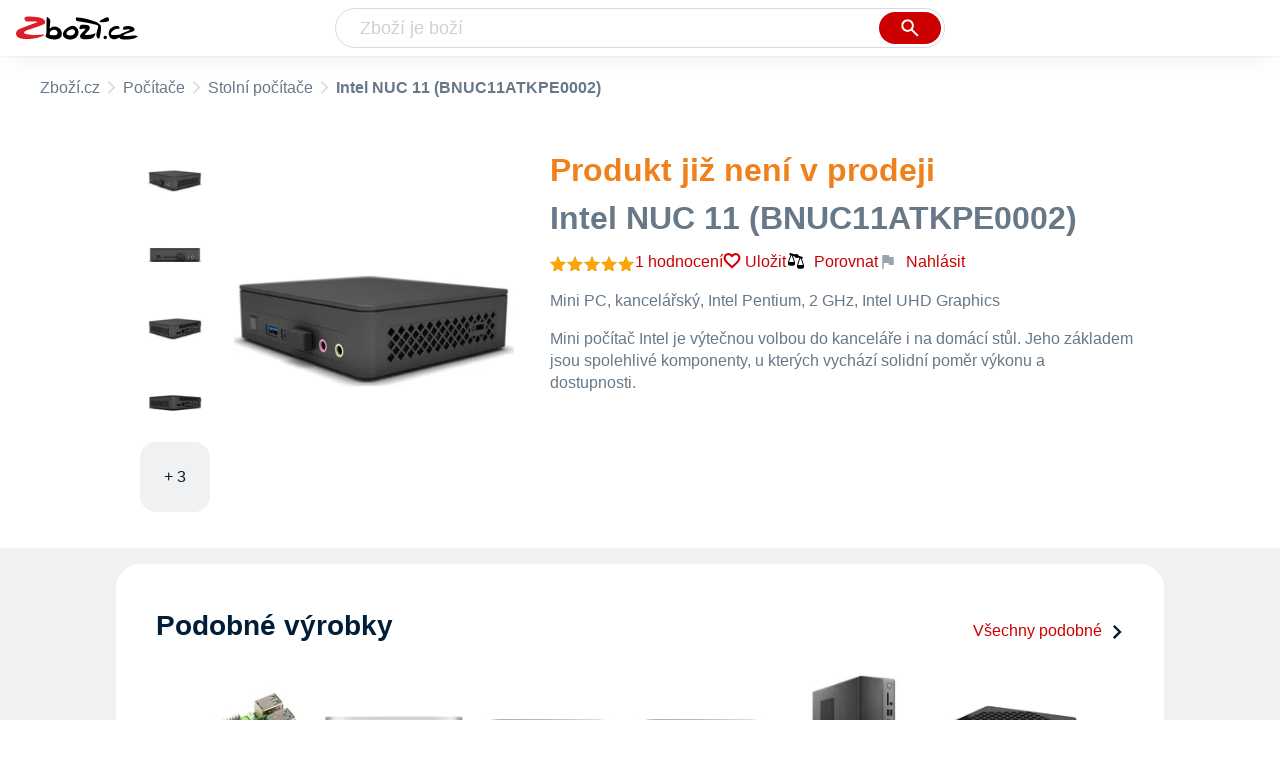

--- FILE ---
content_type: text/html
request_url: https://www.zbozi.cz/vyrobek/intel-nuc-11-bnuc11atkpe0002/
body_size: 16334
content:
<html lang="cs"><head><meta charset="utf-8"/><title>Intel NUC 11 (BNUC11ATKPE0002) - Zbozi.cz</title><meta content="width=device-width, initial-scale=1, interactive-widget=resizes-content" name="viewport"/><meta content="Zboží.cz" name="og:site_name"/><meta content="Intel NUC 11 (BNUC11ATKPE0002) na Zboží.cz. Srovnejte ceny, přečtěte si recenze, najděte podobné produkty a příslušenství." name="description"/><meta content="Intel NUC 11 (BNUC11ATKPE0002)" property="og:title"/><meta content="Mini počítač Intel je výtečnou volbou do kanceláře i na domácí stůl. Jeho základem jsou spolehlivé komponenty, u kterých vychází solidní poměr výkonu a dostupnosti. Bez potíží zvládne základní pracovní úkony a zvládne i multimediální zábavu. To všechno zabezpečuje skříň typu Desktop s výhodně úspornými rozměry, která nepotřebuje moc místa na stole.

Rychlost a sílu dodává počítači čtyřjádrový procesor Intel Pentium Silver N6005 Jasper Lake, který je taktován na frekvenci 2 GHz. Jeho maximum v Turbo Boost režimu dosahuje až na 3,3 GHz. Grafickou stránku věci má u mini počítače na bedrech Intel UHD Graphics.

Na připojení dalších zařízení slouží u mini počítače Intel dostatečná konektorová výbava. Základem je běžné rozhraní USB 2.0 u 2 konektorů a USB 3.2 Gen1 (USB 3.0), které zde najdete 2x. Pro zapojení monitoru je u tohoto modelu mini počítače k dispozici HDMI a DisplayPort. Výbavu krásně doplňuje Bluetooth. V počítači najdete operační systém Bez operačního systému." property="og:description"/><meta content="https://d25-a.sdn.cz/d_25/c_img_gX_Bc/xGZBiN0.jpeg" property="og:image"/><link href="https://www.zbozi.cz/vyrobek/intel-nuc-11-bnuc11atkpe0002/" rel="canonical"/><script type="application/ld+json">[{"@context":"https:\u002F\u002Fschema.org","@type":"WebSite","name":"Zboží.cz","url":"https:\u002F\u002Fwww.zbozi.cz\u002Fvyrobek\u002Fintel-nuc-11-bnuc11atkpe0002\u002F","potentialAction":{"@type":"SearchAction","target":"https:\u002F\u002Fwww.zbozi.cz\u002Fhledej\u002F?q={query}","query-input":{"@type":"PropertyValueSpecification","valueRequired":"https:\u002F\u002Fschema.org\u002FTrue","valueName":"query"}},"publisher":{"@context":"https:\u002F\u002Fschema.org","@type":"Organization","name":"Zboží.cz","url":"https:\u002F\u002Fwww.zbozi.cz\u002F","logo":"https:\u002F\u002Fwww.zbozi.cz\u002Fimg\u002Flogo.png","sameAs":["https:\u002F\u002Fwww.facebook.com\u002Fzbozijebozi","https:\u002F\u002Ftwitter.com\u002Fzbozi_cz","https:\u002F\u002Fcs.wikipedia.org\u002Fwiki\u002FZbo%C5%BE%C3%AD.cz","https:\u002F\u002Fwww.wikidata.org\u002Fwiki\u002FQ24003313"],"email":"zbozi@firma.seznam.cz","telephone":"+420 234 694 333","funder":{"@type":"Organization","name":"Seznam.cz","legalName":"Seznam.cz, a.s."},"foundingDate":"2007","memberOf":{"@type":"Organization","name":"Seznam.cz","legalName":"Seznam.cz, a.s.","sameAs":["https:\u002F\u002Fseznam.cz\u002F","https:\u002F\u002Fo.seznam.cz\u002F","https:\u002F\u002Fcs.wikipedia.org\u002Fwiki\u002FSeznam.cz","https:\u002F\u002Fwww.wikidata.org\u002Fwiki\u002FQ3490485"]}},"sameAs":["https:\u002F\u002Fwww.facebook.com\u002Fzbozijebozi","https:\u002F\u002Ftwitter.com\u002Fzbozi_cz","https:\u002F\u002Fcs.wikipedia.org\u002Fwiki\u002FZbo%C5%BE%C3%AD.cz","https:\u002F\u002Fwww.wikidata.org\u002Fwiki\u002FQ24003313"],"about":"Na Zboží.cz najdete produkty z tisíců e-shopů, u kterých můžete porovnat jejich ceny. Recenze, údaje o ceně, dostupnosti a cenách dopravy vám pomohou se lépe rozhodnout!"},{"@context":"https:\u002F\u002Fschema.org","@type":"WebPage","name":"Intel NUC 11 (BNUC11ATKPE0002) - Zbozi.cz","description":"Intel NUC 11 (BNUC11ATKPE0002) na Zboží.cz. Srovnejte ceny, přečtěte si recenze, najděte podobné produkty a příslušenství.","publisher":{"@context":"https:\u002F\u002Fschema.org","@type":"Organization","name":"Zboží.cz","url":"https:\u002F\u002Fwww.zbozi.cz\u002F","logo":"https:\u002F\u002Fwww.zbozi.cz\u002Fimg\u002Flogo.png","sameAs":["https:\u002F\u002Fwww.facebook.com\u002Fzbozijebozi","https:\u002F\u002Ftwitter.com\u002Fzbozi_cz","https:\u002F\u002Fcs.wikipedia.org\u002Fwiki\u002FZbo%C5%BE%C3%AD.cz","https:\u002F\u002Fwww.wikidata.org\u002Fwiki\u002FQ24003313"],"email":"zbozi@firma.seznam.cz","telephone":"+420 234 694 333","funder":{"@type":"Organization","name":"Seznam.cz","legalName":"Seznam.cz, a.s."},"foundingDate":"2007","memberOf":{"@type":"Organization","name":"Seznam.cz","legalName":"Seznam.cz, a.s.","sameAs":["https:\u002F\u002Fseznam.cz\u002F","https:\u002F\u002Fo.seznam.cz\u002F","https:\u002F\u002Fcs.wikipedia.org\u002Fwiki\u002FSeznam.cz","https:\u002F\u002Fwww.wikidata.org\u002Fwiki\u002FQ3490485"]}},"breadcrumb":{"@context":"https:\u002F\u002Fschema.org","@type":"BreadcrumbList","itemListElement":[{"@type":"ListItem","position":0,"item":{"@id":"https:\u002F\u002Fwww.zbozi.cz\u002F","name":"Zboží.cz"}},{"@type":"ListItem","position":1,"item":{"@id":"https:\u002F\u002Fwww.zbozi.cz\u002Fpocitace\u002F","name":"Počítače"}},{"@type":"ListItem","position":2,"item":{"@id":"https:\u002F\u002Fwww.zbozi.cz\u002Fpocitace\u002Fstolni-pocitace\u002F","name":"Stolní počítače"}},{"@type":"ListItem","position":3,"item":{"@id":"https:\u002F\u002Fwww.zbozi.cz\u002Fvyrobek\u002Fintel-nuc-11-bnuc11atkpe0002\u002F","name":"Intel NUC 11 (BNUC11ATKPE0002)"}}]}},{"@context":"https:\u002F\u002Fschema.org","@type":"Product","name":"Intel NUC 11 (BNUC11ATKPE0002)","description":"Mini počítač Intel je výtečnou volbou do kanceláře i na domácí stůl. Jeho základem jsou spolehlivé komponenty, u kterých vychází solidní poměr výkonu a dostupnosti. Bez potíží zvládne základní pracovní úkony a zvládne i multimediální zábavu. To všechno zabezpečuje skříň typu Desktop s výhodně úspornými rozměry, která nepotřebuje moc místa na stole.\r\n\r\nRychlost a sílu dodává počítači čtyřjádrový procesor Intel Pentium Silver N6005 Jasper Lake, který je taktován na frekvenci 2 GHz. Jeho maximum v Turbo Boost režimu dosahuje až na 3,3 GHz. Grafickou stránku věci má u mini počítače na bedrech Intel UHD Graphics.\r\n\r\nNa připojení dalších zařízení slouží u mini počítače Intel dostatečná konektorová výbava. Základem je běžné rozhraní USB 2.0 u 2 konektorů a USB 3.2 Gen1 (USB 3.0), které zde najdete 2x. Pro zapojení monitoru je u tohoto modelu mini počítače k dispozici HDMI a DisplayPort. Výbavu krásně doplňuje Bluetooth. V počítači najdete operační systém Bez operačního systému.","aggregateRating":{"@context":"https:\u002F\u002Fschema.org","@type":"AggregateRating","ratingValue":100,"reviewCount":1,"bestRating":100,"worstRating":0},"category":"Počítače\u002FStolní počítače","image":[{"@type":"ImageObject","name":"Intel NUC 11 (BNUC11ATKPE0002)","contentUrl":"https:\u002F\u002Fd25-a.sdn.cz\u002Fd_25\u002Fc_img_gX_Bc\u002FxGZBiN0.jpeg"},{"@type":"ImageObject","name":"Intel NUC 11 (BNUC11ATKPE0002)","contentUrl":"https:\u002F\u002Fd25-a.sdn.cz\u002Fd_25\u002Fc_img_gV_Be\u002FvzwBiNe.jpeg"},{"@type":"ImageObject","name":"Intel NUC 11 (BNUC11ATKPE0002)","contentUrl":"https:\u002F\u002Fd25-a.sdn.cz\u002Fd_25\u002Fc_img_gW_Bd\u002FGrcBiHn.jpeg"},{"@type":"ImageObject","name":"Intel NUC 11 (BNUC11ATKPE0002)","contentUrl":"https:\u002F\u002Fd25-a.sdn.cz\u002Fd_25\u002Fc_img_gX_Bc\u002FZMaBiN2.jpeg"},{"@type":"ImageObject","name":"Intel NUC 11 (BNUC11ATKPE0002)","contentUrl":"https:\u002F\u002Fd25-a.sdn.cz\u002Fd_25\u002Fc_img_gY_Bd\u002FNaUBiTO.jpeg"},{"@type":"ImageObject","name":"Intel NUC 11 (BNUC11ATKPE0002)","contentUrl":"https:\u002F\u002Fd25-a.sdn.cz\u002Fd_25\u002Fc_img_gY_Bd\u002F4geBiTP.jpeg"},{"@type":"ImageObject","name":"Intel NUC 11 (BNUC11ATKPE0002)","contentUrl":"https:\u002F\u002Fd25-a.sdn.cz\u002Fd_25\u002Fc_img_gZ_Bf\u002FM9eBiNt.jpeg"}],"brand":{"@type":"Brand","name":"Intel"},"logo":"https:\u002F\u002Fd25-a.sdn.cz\u002Fd_25\u002Fc_img_p7_Y\u002FkOzkBkwYBTBLrRlMSeFa93a4\u002Fbb5f.jpeg","review":[{"@type":"Review","author":{"@type":"Person","name":"Registrovaný uživatel"},"datePublished":"2022-10-12","reviewRating":{"@type":"Rating","bestRating":5,"worstRating":1,"ratingValue":5}}]}]</script><meta content="10" name="next-head-count"/><meta content="IE=Edge" http-equiv="X-UA-Compatible"/><meta content="origin" name="referrer"/><meta content="Hyz1YOQsFrCoCFcTDiRJgQEZNSjZpwbf" name="seznam-wmt"/><meta content="telephone=no" name="format-detection"/><meta content="200" name="szn:status"/><meta content="suHhONP08UQMf_D-hfPg27pcoJ_NjmTCwVpSozYPQZA" name="google-site-verification"/><link href="/img/favicon/favicon.ico?version-9.745.0" rel="shortcut icon" type="image/x-icon"/><link href="/img/favicon/apple-touch-icon-57x57.png?version-9.745.0" rel="apple-touch-icon" sizes="57x57"/><link href="/img/favicon/apple-touch-icon-60x60.png?version-9.745.0" rel="apple-touch-icon" sizes="60x60"/><link href="/img/favicon/apple-touch-icon-72x72.png?version-9.745.0" rel="apple-touch-icon" sizes="72x72"/><link href="/img/favicon/apple-touch-icon-76x76.png?version-9.745.0" rel="apple-touch-icon" sizes="76x76"/><link href="/img/favicon/apple-touch-icon-114x114.png?version-9.745.0" rel="apple-touch-icon" sizes="114x114"/><link href="/img/favicon/apple-touch-icon-120x120.png?version-9.745.0" rel="apple-touch-icon" sizes="120x120"/><link href="/img/favicon/apple-touch-icon-144x144.png?version-9.745.0" rel="apple-touch-icon" sizes="144x144"/><link href="/img/favicon/apple-touch-icon-152x152.png?version-9.745.0" rel="apple-touch-icon" sizes="152x152"/><link href="/img/favicon/apple-touch-icon-180x180.png?version-9.745.0" rel="apple-touch-icon" sizes="180x180"/><meta content="#666666" name="msapplication-TileColor"/><meta content="/img/favicon/browserconfig.xml?version-9.745.0" name="msapplication-config"/><meta content="/img/favicon/mstile-144x144.png?version-9.745.0" name="msapplication-TileImage"/><link href="/zbozi-cz.xml" rel="search" title="Zboží.cz" type="application/opensearchdescription+xml"/><link as="font" crossorigin="anonymous" href="/fonts/icons.woff2?58805330" rel="preload" type="font/woff2"/><link crossorigin="" href="https://login.szn.cz" rel="preconnect"/><link crossorigin="" href="https://d25-a.sdn.cz/" rel="preconnect"/><link crossorigin="" href="https://d48-a.sdn.cz/" rel="dns-prefetch"/><link as="style" href="/_next/static/css/866170c4826f3f17.css" rel="preload"/><link href="/_next/static/css/866170c4826f3f17.css" rel="stylesheet"/><link as="style" href="/_next/static/css/1b88c97fe6124dfe.css" rel="preload"/><link href="/_next/static/css/1b88c97fe6124dfe.css" rel="stylesheet"/><link as="style" href="/_next/static/css/5a3f5ff770120e8b.css" rel="preload"/><link href="/_next/static/css/5a3f5ff770120e8b.css" rel="stylesheet"/><link as="style" href="/_next/static/css/a7f0a951c9abb70c.css" rel="preload"/><link href="/_next/static/css/a7f0a951c9abb70c.css" rel="stylesheet"/><link as="style" href="/_next/static/css/85ffdfb50cd06026.css" rel="preload"/><link href="/_next/static/css/85ffdfb50cd06026.css" rel="stylesheet"/><link as="style" href="/_next/static/css/0587ab385890749b.css" rel="preload"/><link href="/_next/static/css/0587ab385890749b.css" rel="stylesheet"/><link href="/_next/static/css/cb8998fcb8aa61de.css" rel="stylesheet" type="text/css"/><link href="/_next/static/css/3c722798e8c6097b.css" rel="stylesheet" type="text/css"/><link href="/_next/static/css/1ec8bc4d16b9a5f2.css" rel="stylesheet" type="text/css"/><link href="/_next/static/css/922a987d124c19b4.css" rel="stylesheet" type="text/css"/></head><body><div id="__next"><div id="root"><div class=""><div class="BlindHeading_root__X_Im1"></div><header class="LayoutHeader_layoutHeader__gynkb LayoutHeader_layoutHeader--fixed__LQYT_"><h5 class="BlindHeading_root__X_Im1" id="blind-header">Hlavička stránky</h5><div class="LayoutHeader_layoutHeader-wrap__6tR2F LayoutHeader_layoutHeader-wrap--fullHeader__Tbp3z"><div class="LayoutHeader_layoutHeader-items__C5TVs"><div class="Logo_root__vsGoe"><a class="Logo_link__Y6Fug" href="/"><img alt="Zboží.cz" height="100%" src="/img/logo.svg" width="100%"/></a></div><div id="LayoutHeader-col--search"><div class="SearchForm_searchFormWrapper__W4LS4"><form action="/hledej/" class="SearchForm_searchForm__6NxVO"><div class="SearchForm_searchInputWrapper__AwAcz"><input autocomplete="off" id="q" name="q" placeholder="Zboží je boží" type="text" value=""/><button class="Button_button__4em_S Button_searchButton__Zq_Do SearchForm_searchButton__lqDwK" title="Vyhledat" type="submit"><span><img class="Icon_icon__EEc5Z SearchForm_searchIcon__6fGRv SearchForm_searchInputIcon__gaOzY" src="/img/icons/search-4.svg"/></span></button></div><div class="Suggest_root__5TNs7" id="suggest-results"></div></form></div></div><div class="LayoutHeader_layoutHeader--links__DBGXx"><div class="Logo_root__vsGoe"><a class="Logo_link__Y6Fug" href="/"><img alt="Zboží.cz" height="100%" src="/img/logo.svg" width="100%"/></a></div><szn-login-widget></szn-login-widget><a href="https://www.seznam.cz">Seznam.cz</a></div></div></div></header><div class="Product_page__YWAGE" id="page"><div id="top-navigation"><nav class="Breadcrumbs_nav__SeL8U Breadcrumbs_productNav__BwEiP"><h5 class="BlindHeading_root__X_Im1" id="blind-nav-breadcrumbs">Drobečková navigace</h5><span class="Breadcrumbs_item__Wy6ZM Breadcrumbs_itemZbozi__NEYPd"><a href="/">Zboží.cz</a></span><span class="Breadcrumbs_item__Wy6ZM Breadcrumbs_notLastOne__CnfoO"><a href="/pocitace/">Počítače</a></span><span class="Breadcrumbs_item__Wy6ZM Breadcrumbs_lastOne__4gZwO"><a href="/pocitace/stolni-pocitace/">Stolní počítače</a></span><span class="Breadcrumbs_title__qWKPL Breadcrumbs_productTitle__PnNFv">Intel NUC 11 (BNUC11ATKPE0002)</span></nav></div><main class="Product_root__EU16j"><h5 class="BlindHeading_root__X_Im1" id="blind-main">Hlavní obsah stránky</h5><div class="ProductIntroduction_wrapper__fi7Tk"><section class="ProductIntroduction_introduction__y98gy"><div class="ProductIntroduction_images__5hcf4"><div><figure class="ProductImages_desktopGallery__ExveK"><div class="ProductImages_dots__ZkQ5f"><span></span><span></span><span></span><span></span><span></span><span></span><span></span></div><ul><li><img alt="Stolní počítač Intel NUC 11 (BNUC11ATKPE0002)" src="https://d25-a.sdn.cz/d_25/c_img_gX_Bc/xGZBiN0.jpeg?fl=res%2C70%2C70%2C1%2Cfff%7Cwebp%2C80"/></li><li><img alt="Stolní počítač Intel NUC 11 (BNUC11ATKPE0002)" src="https://d25-a.sdn.cz/d_25/c_img_gV_Be/vzwBiNe.jpeg?fl=res%2C70%2C70%2C1%2Cfff%7Cwebp%2C80"/></li><li><img alt="Stolní počítač Intel NUC 11 (BNUC11ATKPE0002)" src="https://d25-a.sdn.cz/d_25/c_img_gW_Bd/GrcBiHn.jpeg?fl=res%2C70%2C70%2C1%2Cfff%7Cwebp%2C80"/></li><li><img alt="Stolní počítač Intel NUC 11 (BNUC11ATKPE0002)" src="https://d25-a.sdn.cz/d_25/c_img_gX_Bc/ZMaBiN2.jpeg?fl=res%2C70%2C70%2C1%2Cfff%7Cwebp%2C80"/></li><li class="ProductImages_link__aA7tF"><div>+ 3</div></li></ul><div class="ProductImages_wrap__GGLoa"><div class="ProductImages_image__j6NS5"><img alt="Stolní počítač Intel NUC 11 (BNUC11ATKPE0002)" src="https://d25-a.sdn.cz/d_25/c_img_gX_Bc/xGZBiN0.jpeg?fl=res%2C350%2C350%2C1%2Cfff%7Cwebp%2C80" title="Intel NUC 11 (BNUC11ATKPE0002)"/></div><div class="ProductImages_buttons__ScfkQ"><button></button><button></button></div></div></figure></div><div class="BottomPopup_popup__O7__l ProductImages_bottomPopup__UkojP BottomPopup_completeOverlay__QnEEM"><div class="BottomPopup_closeButtonWrapper__OS2ZJ"><button class="Button_button__4em_S Button_close__loRzE BottomPopup_closeButton__R3Zit BottomPopup_isHidden__CQ3yo"><span><img class="Icon_icon__EEc5Z" src="/img/icons/close.svg"/></span></button></div></div></div><div class="ProductIntroduction_content__0xgjG"><header><h2 class="ProductIntroduction_unavailableText__CKMAG">Produkt již není v prodeji</h2><h1 class="ProductIntroduction_unavailableTitle__ue6jd">Intel NUC 11 (BNUC11ATKPE0002)</h1><div class="ProductIntroduction_details__1vSH6"><a href="#zkusenosti"><span class="ProductIntroduction_rating__j4r0V"><span><div class="ProductIntroduction_stars__Z6ij2"><div class="Rating_rating__k8hKZ"><div class="Rating_stars__21jB2"><span></span><span></span><span></span><span></span><span></span></div><div class="Rating_stars__21jB2 Rating_filled__1xL2r" style="width: 100%;"><span></span><span></span><span></span><span></span><span></span></div></div></div></span><span class="ProductIntroduction_ratingNumber__XC8Lm">1 hodnocení</span></span></a><div class="ProductIntroduction_extraActions__OfIy0"><button class="ButtonOrA_link__ZZsMH ProductIntroduction_favorite__CLrMH"><span>Uložit</span></button><button class="compare-btn ProductIntroduction_compare__L78W8"><img class="Icon_icon__EEc5Z" src="/img/icons/compare.svg"/>Porovnat</button><span class="ProductIntroduction_watchdogWrapper__i5svC" id="watchdog-button-wrapper"></span><div><div class="ProductIntroduction_feedbackWidget__3rHkE"><img class="Icon_icon__EEc5Z FeedbackWidget_icon__es4Qe" src="/img/icons/flag.svg"/>Nahlásit</div><div class="SimpleModalContent_modalWrapper__HNBCl"><div class="FeedbackModal_feedbackModal__4zk1a SimpleModalContentOverride_modal__qfP8O SimpleModalContent_modal__cCOzm"><strong class="SimpleModalContent_header__FTUF4 SimpleModalContent_header--simpleString__IiIRq">Nahlásit chybu<button class="Button_button__4em_S Button_close__loRzE SimpleModalContent_closeButton__lv5k6"><span><img class="Icon_icon__EEc5Z" src="/img/icons/close.svg"/></span></button></strong></div></div></div></div></div></header><div class="ProductIntroduction_description__5m_x3 ProductIntroduction_description--unavailable__vafmq"><span class="ProductIntroduction_descriptionMobile__9VQSy">Mini PC, kancelářský, Intel Pentium, 2 GHz, Intel UHD Graphics</span><span class="ProductIntroduction_descriptionDesktop__G7jwE">Mini počítač Intel je výtečnou volbou do kanceláře i na domácí stůl. Jeho základem jsou spolehlivé komponenty, u kterých vychází solidní poměr výkonu a dostupnosti.</span></div><div></div></div></section></div><div class="Product_sections__LfX0a"><section class="Similar_section__c_1Xu" id="podobne-vyrobky"><header class="Similar_header__J6x9t"><h2 class="Similar_title__3FFhz" id="podobne-produkty">Podobné výrobky</h2><a class="Similar_moreLink__Z5Nax" href="/pocitace/stolni-pocitace/">Všechny podobné<img class="Icon_icon__EEc5Z Similar_icon__CHxsb Icon_icon--rotate-270__2v5MN" src="/img/icons/expand.svg"/></a></header><div class="Carousel_root__cO_zH ProductCarousel_root__lQn7b"><div class="Carousel_content__6PBGa"><div class="Carousel_scroll__49bxd"><div class="Carousel_items__5bWSJ"><article class="ProductCarouselItem_root__EaEkY ProductCarouselItem_root--bestLowPrice__PsfrL ProductCarouselItem_root--fixedHeight__3y6ZM"><a class="ProductCarouselItem_link__UVuPu" href="/vyrobek/raspberry-pi-5-raspberry-pi-5-8gb/"><div class="ProductCarouselItem_main__RZogn"><div class="ProductCarouselItem_imageContainer__r_VSJ"><img alt="Raspberry Pi 5 (Raspberry-PI-5-8GB)" src="//d25-a.sdn.cz/d_25/c_img_gR_Ck/J1KBvQv.jpeg?fl=res%2C152%2C152%2C1%2Cfff%7Cwebp%2C80"/></div><div class="ProductCarouselItem_nameContainer__61WeF ProductCarouselItem_nameContainer--lines3__U5I_b"><h3 class="ProductCarouselItem_productName__4vqpK"><span>Raspberry Pi 5 (Raspberry-PI-5-8GB)</span></h3><div class="ProductCarouselItem_rating__y7Rkn"><div class="ProductCarouselItem_ratingWrapper__TYqED"><div class="Rating_rating__k8hKZ"><div class="Rating_stars__21jB2"><span></span><span></span><span></span><span></span><span></span></div><div class="Rating_stars__21jB2 Rating_filled__1xL2r" style="width: 98%;"><span></span><span></span><span></span><span></span><span></span></div></div></div><div class="ProductCarouselItem_ratingCount__f7yxE">81</div></div></div><div></div><div class="ProductCarouselItem_description__Wx_VS"><div style="-webkit-line-clamp: 1;">Mini PC, Broadcom, 2,4 GHz, 8 GB, bez operačního systému, bez mechaniky, HDMI,…</div></div><div class="ColorfulPrice_price__Zh7jY ProductCarouselItem_price__i1J2i">od 2 389 Kč</div></div><div class="ProductCarouselItem_spacer__DNGVR"></div></a></article><article class="ProductCarouselItem_root__EaEkY ProductCarouselItem_root--bestLowPrice__PsfrL ProductCarouselItem_root--fixedHeight__3y6ZM"><a class="ProductCarouselItem_link__UVuPu" href="/vyrobek/apple-mac-mini-m4-mu9d3cz-a/"><div class="ProductCarouselItem_main__RZogn"><div class="ProductCarouselItem_imageContainer__r_VSJ"><img alt="Apple Mac mini M4 (MU9D3CZ/A)" src="//d25-a.sdn.cz/d_25/c_img_m3_b/nEEmzB06yC1iaIbo4QBX/b0b5.jpeg?fl=res%2C152%2C152%2C1%2Cfff%7Cwebp%2C80"/></div><div class="ProductCarouselItem_nameContainer__61WeF ProductCarouselItem_nameContainer--lines3__U5I_b"><h3 class="ProductCarouselItem_productName__4vqpK"><span>Apple Mac mini M4 (MU9D3CZ/A)</span></h3><div class="ProductCarouselItem_rating__y7Rkn"><div class="ProductCarouselItem_ratingWrapper__TYqED"><div class="Rating_rating__k8hKZ"><div class="Rating_stars__21jB2"><span></span><span></span><span></span><span></span><span></span></div><div class="Rating_stars__21jB2 Rating_filled__1xL2r" style="width: 94%;"><span></span><span></span><span></span><span></span><span></span></div></div></div><div class="ProductCarouselItem_ratingCount__f7yxE">28</div></div></div><div></div><div class="ProductCarouselItem_description__Wx_VS"><div style="-webkit-line-clamp: 2;">Mini PC, Apple M4, 16 GB, kapacita úložiště 256 GB, macOS, SSD, bez mechaniky,…</div></div><div class="ColorfulPrice_price__Zh7jY ProductCarouselItem_price__i1J2i">od 15 370 Kč</div></div><div class="ProductCarouselItem_spacer__DNGVR"></div></a></article><article class="ProductCarouselItem_root__EaEkY ProductCarouselItem_root--bestLowPrice__PsfrL ProductCarouselItem_root--fixedHeight__3y6ZM"><a class="ProductCarouselItem_link__UVuPu" href="/vyrobek/asus-nuc-14-essential-90ar00m2-m00030/"><div class="ProductCarouselItem_main__RZogn"><div class="ProductCarouselItem_imageContainer__r_VSJ"><img alt="ASUS NUC 14 Essential (90AR00M2-M00030)" src="//d25-a.sdn.cz/d_25/c_img_oX_M/kPWmeC9soBCihh3fjCg83wI/d2db.jpeg?fl=res%2C152%2C152%2C1%2Cfff%7Cwebp%2C80"/></div><div class="ProductCarouselItem_nameContainer__61WeF ProductCarouselItem_nameContainer--lines3__U5I_b"><h3 class="ProductCarouselItem_productName__4vqpK" title="ASUS NUC 14 Essential (90AR00M2-M00030)"><span>ASUS NUC 14 Essential (90AR00M2-M00030)</span></h3><div class="ProductCarouselItem_rating__y7Rkn"><div class="ProductCarouselItem_ratingWrapper__TYqED"><div class="Rating_rating__k8hKZ"><div class="Rating_stars__21jB2"><span></span><span></span><span></span><span></span><span></span></div><div class="Rating_stars__21jB2 Rating_filled__1xL2r" style="width: 100%;"><span></span><span></span><span></span><span></span><span></span></div></div></div><div class="ProductCarouselItem_ratingCount__f7yxE">1</div></div></div><div></div><div class="ProductCarouselItem_description__Wx_VS"><div style="-webkit-line-clamp: 1;">Mini PC, kancelářský, 3,8 GHz, 16 GB, Intel Graphics, SSD, bez mechaniky, HDMI,…</div></div><div class="ColorfulPrice_price__Zh7jY ProductCarouselItem_price__i1J2i">od 4 355 Kč</div></div><div class="ProductCarouselItem_spacer__DNGVR"></div></a></article><article class="ProductCarouselItem_root__EaEkY ProductCarouselItem_root--bestLowPrice__PsfrL ProductCarouselItem_root--fixedHeight__3y6ZM"><a class="ProductCarouselItem_link__UVuPu" href="/vyrobek/asus-nuc-14-essential-90ar00m2-m00080/"><div class="ProductCarouselItem_main__RZogn"><div class="ProductCarouselItem_imageContainer__r_VSJ"><img alt="ASUS NUC 14 Essential (90AR00M2-M00080)" src="//d25-a.sdn.cz/d_25/c_img_oW_Bc/kPWmeC9soBDmlC1WoCeDghB/8c94.jpeg?fl=res%2C152%2C152%2C1%2Cfff%7Cwebp%2C80"/></div><div class="ProductCarouselItem_nameContainer__61WeF ProductCarouselItem_nameContainer--lines3__U5I_b"><h3 class="ProductCarouselItem_productName__4vqpK" title="ASUS NUC 14 Essential (90AR00M2-M00080)"><span>ASUS NUC 14 Essential (90AR00M2-M00080)</span></h3><div class="ProductCarouselItem_rating__y7Rkn"><div class="ProductCarouselItem_ratingWrapper__TYqED"><div class="Rating_rating__k8hKZ"><div class="Rating_stars__21jB2"><span></span><span></span><span></span><span></span><span></span></div><div class="Rating_stars__21jB2 Rating_filled__1xL2r" style="width: 100%;"><span></span><span></span><span></span><span></span><span></span></div></div></div><div class="ProductCarouselItem_ratingCount__f7yxE">1</div></div></div><div></div><div class="ProductCarouselItem_description__Wx_VS"><div style="-webkit-line-clamp: 4;">Mini PC, 3,6 GHz, 16 GB, kapacita úložiště 2048 GB, bez operačního systému, bez…</div></div><div class="ColorfulPrice_price__Zh7jY ProductCarouselItem_price__i1J2i">od 3 990 Kč</div></div><div class="ProductCarouselItem_spacer__DNGVR"></div></a></article><article class="ProductCarouselItem_root__EaEkY ProductCarouselItem_root--bestLowPrice__PsfrL ProductCarouselItem_root--fixedHeight__3y6ZM"><a class="ProductCarouselItem_link__UVuPu" href="/vyrobek/dell-slim-ecs1250-vn4w2/"><div class="ProductCarouselItem_main__RZogn"><div class="ProductCarouselItem_imageContainer__r_VSJ"><img alt="DELL Slim ECS1250 (VN4W2)" src="//d25-a.sdn.cz/d_25/c_img_od_Y/nO0bgvR9rXEAEjDFU4ERJn3f/439b.jpeg?fl=res%2C152%2C152%2C1%2Cfff%7Cwebp%2C80"/></div><div class="ProductCarouselItem_nameContainer__61WeF ProductCarouselItem_nameContainer--lines3__U5I_b ProductCarouselItem_nameContainer--bigger___YTRu"><h3 class="ProductCarouselItem_productName__4vqpK"><span>DELL Slim ECS1250 (VN4W2)</span></h3></div><div></div><div class="ProductCarouselItem_description__Wx_VS"><div style="-webkit-line-clamp: 4;">Desktop PC, kancelářský, Intel Core i5, 1,8 GHz, 16 GB, Intel UHD Graphics,…</div></div><div class="ColorfulPrice_price__Zh7jY ProductCarouselItem_price__i1J2i">od 17 862 Kč</div></div><div class="ProductCarouselItem_spacer__DNGVR"></div></a></article><article class="ProductCarouselItem_root__EaEkY ProductCarouselItem_root--bestLowPrice__PsfrL ProductCarouselItem_root--fixedHeight__3y6ZM"><a class="ProductCarouselItem_link__UVuPu" href="/vyrobek/umax-u-box-n10-pro-umm210n10/"><div class="ProductCarouselItem_main__RZogn"><div class="ProductCarouselItem_imageContainer__r_VSJ"><img alt="UMAX U-Box N10 Pro (UMM210N10)" src="//d25-a.sdn.cz/d_25/c_img_gU_Cx/e6DBu3F.jpeg?fl=res%2C152%2C152%2C1%2Cfff%7Cwebp%2C80"/></div><div class="ProductCarouselItem_nameContainer__61WeF ProductCarouselItem_nameContainer--lines3__U5I_b"><h3 class="ProductCarouselItem_productName__4vqpK"><span>UMAX U-Box N10 Pro (UMM210N10)</span></h3><div class="ProductCarouselItem_rating__y7Rkn"><div class="ProductCarouselItem_ratingWrapper__TYqED"><div class="Rating_rating__k8hKZ"><div class="Rating_stars__21jB2"><span></span><span></span><span></span><span></span><span></span></div><div class="Rating_stars__21jB2 Rating_filled__1xL2r" style="width: 90%;"><span></span><span></span><span></span><span></span><span></span></div></div></div><div class="ProductCarouselItem_ratingCount__f7yxE">4</div></div></div><div></div><div class="ProductCarouselItem_description__Wx_VS"><div style="-webkit-line-clamp: 4;">Mini PC, kancelářský, Intel N100, 8 GB, Intel UHD Graphics, kapacita úložiště…</div></div><div class="ColorfulPrice_price__Zh7jY ProductCarouselItem_price__i1J2i">od 5 976 Kč</div></div><div class="ProductCarouselItem_spacer__DNGVR"></div></a></article><article class="ProductCarouselItem_root__EaEkY ProductCarouselItem_root--bestLowPrice__PsfrL ProductCarouselItem_root--fixedHeight__3y6ZM"><a class="ProductCarouselItem_link__UVuPu" href="/vyrobek/dell-pro-slim-qcs1250-9p3dm/"><div class="ProductCarouselItem_main__RZogn"><div class="ProductCarouselItem_imageContainer__r_VSJ"><img alt="DELL Pro Slim QCS1250 (9P3DM)" src="//d25-a.sdn.cz/d_25/c_img_oc_CI/nO0bgvR9rXB3JbEB99EK1590/e143.jpeg?fl=res%2C152%2C152%2C1%2Cfff%7Cwebp%2C80"/></div><div class="ProductCarouselItem_nameContainer__61WeF ProductCarouselItem_nameContainer--lines3__U5I_b ProductCarouselItem_nameContainer--bigger___YTRu"><h3 class="ProductCarouselItem_productName__4vqpK"><span>DELL Pro Slim QCS1250 (9P3DM)</span></h3></div><div></div><div class="ProductCarouselItem_description__Wx_VS"><div style="-webkit-line-clamp: 4;">Kancelářský, Intel Core i5, 2,6 GHz, 16 GB, kapacita úložiště 512 GB, Windows…</div></div><div class="ColorfulPrice_price__Zh7jY ProductCarouselItem_price__i1J2i">od 18 990 Kč</div></div><div class="ProductCarouselItem_spacer__DNGVR"></div></a></article><article class="ProductCarouselItem_root__EaEkY ProductCarouselItem_root--bestLowPrice__PsfrL ProductCarouselItem_root--fixedHeight__3y6ZM"><a class="ProductCarouselItem_link__UVuPu" href="/vyrobek/dell-pro-micro-qcm1250-2w7d1/"><div class="ProductCarouselItem_main__RZogn"><div class="ProductCarouselItem_imageContainer__r_VSJ"><img alt="DELL Pro Micro QCM1250 (2W7D1)" src="//d25-a.sdn.cz/d_25/c_img_oc_4/nPvSisOTaMXqD9DOSEBPQp7/e57d.jpeg?fl=res%2C152%2C152%2C1%2Cfff%7Cwebp%2C80"/></div><div class="ProductCarouselItem_nameContainer__61WeF ProductCarouselItem_nameContainer--lines3__U5I_b ProductCarouselItem_nameContainer--bigger___YTRu"><h3 class="ProductCarouselItem_productName__4vqpK"><span>DELL Pro Micro QCM1250 (2W7D1)</span></h3></div><div></div><div class="ProductCarouselItem_description__Wx_VS"><div style="-webkit-line-clamp: 4;">Mini tower PC, kancelářský, Intel Core i5, 1,7 GHz, 16 GB, Intel UHD Graphics,…</div></div><div class="ColorfulPrice_price__Zh7jY ProductCarouselItem_price__i1J2i">od 19 090 Kč</div></div><div class="ProductCarouselItem_spacer__DNGVR"></div></a></article><article class="ProductCarouselItem_root__EaEkY ProductCarouselItem_root--bestLowPrice__PsfrL ProductCarouselItem_root--fixedHeight__3y6ZM"><a class="ProductCarouselItem_link__UVuPu" href="/vyrobek/dell-slim-ecs1250-6t6wv/"><div class="ProductCarouselItem_main__RZogn"><div class="ProductCarouselItem_imageContainer__r_VSJ"><img alt="DELL Slim ECS1250 (6T6WV)" src="//d25-a.sdn.cz/d_25/c_img_of_BI/nOztZkD4ZlBWHnvDSwE5WNlT/cdd2.jpeg?fl=res%2C152%2C152%2C1%2Cfff%7Cwebp%2C80"/></div><div class="ProductCarouselItem_nameContainer__61WeF ProductCarouselItem_nameContainer--lines3__U5I_b ProductCarouselItem_nameContainer--bigger___YTRu"><h3 class="ProductCarouselItem_productName__4vqpK"><span>DELL Slim ECS1250 (6T6WV)</span></h3></div><div></div><div class="ProductCarouselItem_description__Wx_VS"><div style="-webkit-line-clamp: 4;">Desktop PC, Intel Core i3, 3,5 GHz, Intel UHD Graphics, kapacita úložiště…</div></div><div class="ColorfulPrice_price__Zh7jY ProductCarouselItem_price__i1J2i">od 13 490 Kč</div></div><div class="ProductCarouselItem_spacer__DNGVR"></div></a></article><article class="ProductCarouselItem_root__EaEkY ProductCarouselItem_root--bestLowPrice__PsfrL ProductCarouselItem_root--fixedHeight__3y6ZM"><a class="ProductCarouselItem_link__UVuPu" href="/vyrobek/umax-u-box-a15-pro-umm210a15/"><div class="ProductCarouselItem_main__RZogn"><div class="ProductCarouselItem_imageContainer__r_VSJ"><img alt="UMAX U-Box A15 Pro (UMM210A15)" src="//d25-a.sdn.cz/d_25/c_img_ob_BX/nPTQKDwGerCcp09C5WDyXtlL/a2ff.jpeg?fl=res%2C152%2C152%2C1%2Cfff%7Cwebp%2C80"/></div><div class="ProductCarouselItem_nameContainer__61WeF ProductCarouselItem_nameContainer--lines3__U5I_b"><h3 class="ProductCarouselItem_productName__4vqpK"><span>UMAX U-Box A15 Pro (UMM210A15)</span></h3><div class="ProductCarouselItem_rating__y7Rkn"><div class="ProductCarouselItem_ratingWrapper__TYqED"><div class="Rating_rating__k8hKZ"><div class="Rating_stars__21jB2"><span></span><span></span><span></span><span></span><span></span></div><div class="Rating_stars__21jB2 Rating_filled__1xL2r" style="width: 80%;"><span></span><span></span><span></span><span></span><span></span></div></div></div><div class="ProductCarouselItem_ratingCount__f7yxE">1</div></div></div><div></div><div class="ProductCarouselItem_description__Wx_VS"><div style="-webkit-line-clamp: 4;">Mini PC, kancelářský, Intel Core i3, 16 GB, Intel UHD Graphics, kapacita…</div></div><div class="ColorfulPrice_price__Zh7jY ProductCarouselItem_price__i1J2i">od 8 130 Kč</div></div><div class="ProductCarouselItem_spacer__DNGVR"></div></a></article><article class="ProductCarouselItem_root__EaEkY ProductCarouselItem_root--bestLowPrice__PsfrL ProductCarouselItem_root--fixedHeight__3y6ZM"><a class="ProductCarouselItem_link__UVuPu" href="/vyrobek/dell-slim-base-ecs1250-dp6m7/"><div class="ProductCarouselItem_main__RZogn"><div class="ProductCarouselItem_imageContainer__r_VSJ"><img alt="DELL Slim Base ECS1250 (DP6M7)" src="//d25-a.sdn.cz/d_25/c_img_od_x/nPXN5fAIwLDowk1rHEUruv6/3d79.jpeg?fl=res%2C152%2C152%2C1%2Cfff%7Cwebp%2C80"/></div><div class="ProductCarouselItem_nameContainer__61WeF ProductCarouselItem_nameContainer--lines3__U5I_b ProductCarouselItem_nameContainer--bigger___YTRu"><h3 class="ProductCarouselItem_productName__4vqpK"><span>DELL Slim Base ECS1250 (DP6M7)</span></h3></div><div></div><div class="ProductCarouselItem_description__Wx_VS"><div style="-webkit-line-clamp: 4;">Desktop PC, Intel Core Ultra 7, 2,4 GHz, kapacita úložiště 1000 GB, Windows 11…</div></div><div class="ColorfulPrice_price__Zh7jY ProductCarouselItem_price__i1J2i">od 22 011 Kč</div></div><div class="ProductCarouselItem_spacer__DNGVR"></div></a></article><article class="ProductCarouselItem_root__EaEkY ProductCarouselItem_root--bestLowPrice__PsfrL ProductCarouselItem_root--fixedHeight__3y6ZM"><a class="ProductCarouselItem_link__UVuPu" href="/vyrobek/asus-nuc-15-pro-kit-rnuc15crki300002-90ar00r2-m00050/"><div class="ProductCarouselItem_main__RZogn"><div class="ProductCarouselItem_imageContainer__r_VSJ"><img alt="ASUS NUC 15 Pro Kit RNUC15CRKI300002…" src="//d25-a.sdn.cz/d_25/c_img_oe_T/nPSV1TXV2nClkYSDqYEhr0cp/9c65.png?fl=res%2C152%2C152%2C1%2Cfff%7Cwebp%2C80"/></div><div class="ProductCarouselItem_nameContainer__61WeF ProductCarouselItem_nameContainer--lines3__U5I_b ProductCarouselItem_nameContainer--bigger___YTRu"><h3 class="ProductCarouselItem_productName__4vqpK" title="ASUS NUC 15 Pro Kit RNUC15CRKI300002…"><span>ASUS NUC 15 Pro Kit RNUC15CRKI300002…</span></h3></div><div></div><div class="ProductCarouselItem_description__Wx_VS"><div style="-webkit-line-clamp: 4;">Mini PC, Intel Core 3, 4,7 GHz, bez operačního systému, bez mechaniky, HDMI,…</div></div><div class="ColorfulPrice_price__Zh7jY ProductCarouselItem_price__i1J2i">od 7 768 Kč</div></div><div class="ProductCarouselItem_spacer__DNGVR"></div></a></article><article class="ProductCarouselItem_root__EaEkY ProductCarouselItem_root--bestLowPrice__PsfrL ProductCarouselItem_root--fixedHeight__3y6ZM"><a class="ProductCarouselItem_link__UVuPu" href="/vyrobek/raspberry-pi-4-model-b-raspberry-pi-4-4gb/"><div class="ProductCarouselItem_main__RZogn"><div class="ProductCarouselItem_imageContainer__r_VSJ"><img alt="Raspberry Pi 4 Model B…" src="//d25-a.sdn.cz/d_25/c_img_E_Hw/Z0IByVC.jpeg?fl=res%2C152%2C152%2C1%2Cfff%7Cwebp%2C80"/></div><div class="ProductCarouselItem_nameContainer__61WeF ProductCarouselItem_nameContainer--lines3__U5I_b"><h3 class="ProductCarouselItem_productName__4vqpK"><span>Raspberry Pi 4 Model B…</span></h3><div class="ProductCarouselItem_rating__y7Rkn"><div class="ProductCarouselItem_ratingWrapper__TYqED"><div class="Rating_rating__k8hKZ"><div class="Rating_stars__21jB2"><span></span><span></span><span></span><span></span><span></span></div><div class="Rating_stars__21jB2 Rating_filled__1xL2r" style="width: 98%;"><span></span><span></span><span></span><span></span><span></span></div></div></div><div class="ProductCarouselItem_ratingCount__f7yxE">184</div></div></div><div></div><div class="ProductCarouselItem_description__Wx_VS"><div style="-webkit-line-clamp: 4;">Mini PC, 1,5 GHz, 4 GB, bez grafické karty, bez operačního systému, bez HDD,…</div></div><div class="ColorfulPrice_price__Zh7jY ProductCarouselItem_price__i1J2i">od 1 299 Kč</div></div><div class="ProductCarouselItem_spacer__DNGVR"></div></a></article><article class="ProductCarouselItem_root__EaEkY ProductCarouselItem_root--bestLowPrice__PsfrL ProductCarouselItem_root--fixedHeight__3y6ZM"><a class="ProductCarouselItem_link__UVuPu" href="/vyrobek/umax-u-one-24jl-pro-umm210242/"><div class="ProductCarouselItem_main__RZogn"><div class="ProductCarouselItem_imageContainer__r_VSJ"><img alt="UMAX U-One 24JL Pro (UMM210242)" src="//d25-a.sdn.cz/d_25/c_img_QL_I7/2qBBc1J.jpeg?fl=res%2C152%2C152%2C1%2Cfff%7Cwebp%2C80"/></div><div class="ProductCarouselItem_nameContainer__61WeF ProductCarouselItem_nameContainer--lines3__U5I_b"><h3 class="ProductCarouselItem_productName__4vqpK"><span>UMAX U-One 24JL Pro (UMM210242)</span></h3><div class="ProductCarouselItem_rating__y7Rkn"><div class="ProductCarouselItem_ratingWrapper__TYqED"><div class="Rating_rating__k8hKZ"><div class="Rating_stars__21jB2"><span></span><span></span><span></span><span></span><span></span></div><div class="Rating_stars__21jB2 Rating_filled__1xL2r" style="width: 47%;"><span></span><span></span><span></span><span></span><span></span></div></div></div><div class="ProductCarouselItem_ratingCount__f7yxE">3</div></div></div><div></div><div class="ProductCarouselItem_description__Wx_VS"><div style="-webkit-line-clamp: 4;">All in one, kancelářský, Intel Celeron N5100, 1,1 GHz, 4 GB, Intel UHD…</div></div><div class="ColorfulPrice_price__Zh7jY ProductCarouselItem_price__i1J2i">od 7 357 Kč</div></div><div class="ProductCarouselItem_spacer__DNGVR"></div></a></article><article class="ProductCarouselItem_root__EaEkY ProductCarouselItem_root--bestLowPrice__PsfrL ProductCarouselItem_root--fixedHeight__3y6ZM"><a class="ProductCarouselItem_link__UVuPu" href="/vyrobek/lenovo-thinkcentre-neo-50t-gen-5-12ud001wck/"><div class="ProductCarouselItem_main__RZogn"><div class="ProductCarouselItem_imageContainer__r_VSJ"><img alt="Lenovo ThinkCentre Neo 50t Gen 5…" src="//d25-a.sdn.cz/d_25/c_img_oc_I/nPvSisOTaMtTNgzeD6ga2M/5ada.jpeg?fl=res%2C152%2C152%2C1%2Cfff%7Cwebp%2C80"/></div><div class="ProductCarouselItem_nameContainer__61WeF ProductCarouselItem_nameContainer--lines3__U5I_b ProductCarouselItem_nameContainer--bigger___YTRu"><h3 class="ProductCarouselItem_productName__4vqpK"><span>Lenovo ThinkCentre Neo 50t Gen 5…</span></h3></div><div></div><div class="ProductCarouselItem_description__Wx_VS"><div style="-webkit-line-clamp: 4;">Tower PC, kancelářský, Intel Core i7, 2,1 GHz, 16 GB, Intel UHD Graphics,…</div></div><div class="ColorfulPrice_price__Zh7jY ProductCarouselItem_price__i1J2i">od 23 672 Kč</div></div><div class="ProductCarouselItem_spacer__DNGVR"></div></a></article><article class="ProductCarousel_articleMore___Y75q"><a class="ProductCarousel_link__zvW5w" href="/pocitace/stolni-pocitace/"><div class="ProductCarousel_coverMore__NZUqr"><img class="Icon_icon__EEc5Z Icon_icon--rotate-180___AxhW" src="/img/icons/arrow.svg"/><h3>Všechny podobné výrobky</h3></div></a></article></div></div></div><button class="Carousel_btn__TXez6 Carousel_btn--right__YJtY7"><img class="Icon_icon__EEc5Z" src="/img/icons/menu-right-rounded.svg"/></button></div></section><section class="PriceTrendsContainer_root__rdZ7m"><header class="PriceTrendsContainer_header__pY3q1"><h2 class="PriceTrendsContainer_title__v2FMK">Vývoj ceny</h2><span id="watchdog-switch-wrapper"></span></header><div class="PriceTrendsContainer_dataContainer__y_ASk"><section class="TrendBoxes_container___4Jkt"><div class="TrendBoxes_boxes__BKr0N"><div class="TrendBoxes_box__FEJut TrendBoxes_box--average__bnEWB"><div class="TrendBoxes_icon__2M_mo"><img class="Icon_icon__EEc5Z" src="/img/icons/thumb.svg"/></div><div><div class="TrendBoxes_title__Y49k_">Hodnocení ceny <span><img class="Icon_icon__EEc5Z TrendBoxes_tooltipIcon__Mmrnn" src="/img/icons/info.svg"/></span></div><div class="TrendBoxes_title__Y49k_ TrendBoxes_title--big__YRpbp">Obvyklá cena</div></div></div><div class="TrendBoxes_box__FEJut"><div class="TrendBoxes_icon__2M_mo"><img class="Icon_icon__EEc5Z" src="/img/icons/arrow_bottom.svg"/></div><div><div class="TrendBoxes_title__Y49k_">Nejnižší cena za 30 dní</div><div class="TrendBoxes_price__4ORhB"><div class="TrendBoxes_value__tqjWm">5 608 Kč</div></div></div></div><div class="TrendBoxes_box__FEJut"><div class="TrendBoxes_icon__2M_mo"><img class="Icon_icon__EEc5Z" src="/img/icons/remove.svg"/></div><div><div class="TrendBoxes_title__Y49k_">Vývoj ceny za 30 dní</div><div class="TrendBoxes_price__4ORhB"><div class="TrendBoxes_value__tqjWm"><span class="TrendBoxes_sign__ESMla"></span><span>0 Kč</span></div></div></div></div></div></section><div class="Chart_root__CFbMk"><div class="recharts-responsive-container" style="width: 100%; height: 300px; min-width: 0px;"><div style="width: 0px; overflow-x: visible;"><div class="recharts-wrapper" height="300" style="position: relative; cursor: default; width: 628px; height: 300px;" width="628"><div class="recharts-tooltip-wrapper" style="visibility: hidden; pointer-events: none; position: absolute; top: 0px; left: 0px;" xmlns="http://www.w3.org/1999/xhtml"><div class="ChartTooltip_root__W_fKD"><div class="ChartTooltip_title__FPtVA"></div></div></div><div class="recharts-legend-wrapper" style="position: absolute; width: 612px; height: auto; left: 0px; top: 30px;"><div class="ChartLegend_root__zlEx4"><span class="ChartSeriesDescription_root__HcsS0"><span class="ChartSeriesDescription_circle__ABok2" style="background-color: rgb(46, 124, 246);"></span>Nejnižší cena</span><span class="ChartSeriesDescription_root__HcsS0"><span class="ChartSeriesDescription_circle__ABok2" style="background-color: rgb(255, 164, 0);"></span>Běžná cena (medián)</span><span class="ChartSeriesDescription_root__HcsS0"><span class="ChartSeriesDescription_circle__ABok2" style="background-color: rgb(214, 219, 223);"></span>Rozpětí cen</span></div></div><svg class="recharts-surface" height="300" style="width: 100%; height: 100%; display: block;" viewbox="0 0 628 300" width="628"><title></title><desc></desc><g id="recharts-zindex--100-uid-1"><g class="recharts-cartesian-grid"><g class="recharts-cartesian-grid-horizontal"><line fill="none" height="240" stroke="#d6dbdf" stroke-dasharray="3 3" width="534" x="78" x1="78" x2="612" y="30" y1="270" y2="270"></line><line fill="none" height="240" stroke="#d6dbdf" stroke-dasharray="3 3" width="534" x="78" x1="78" x2="612" y="30" y1="210" y2="210"></line><line fill="none" height="240" stroke="#d6dbdf" stroke-dasharray="3 3" width="534" x="78" x1="78" x2="612" y="30" y1="150" y2="150"></line><line fill="none" height="240" stroke="#d6dbdf" stroke-dasharray="3 3" width="534" x="78" x1="78" x2="612" y="30" y1="90" y2="90"></line><line fill="none" height="240" stroke="#d6dbdf" stroke-dasharray="3 3" width="534" x="78" x1="78" x2="612" y="30" y1="30" y2="30"></line></g></g></g><g id="recharts-zindex--50-uid-2"></g><defs><clippath id="recharts3-clip"><rect height="240" width="534" x="78" y="30"></rect></clippath></defs><g id="recharts-zindex-100-uid-7"><g class="recharts-layer recharts-area"><g class="recharts-layer"><defs><clippath id="animationClipPath-recharts-area-uid-4"><rect height="148" width="0" x="78" y="0"></rect></clippath></defs><g class="recharts-layer" clip-path="url(#animationClipPath-recharts-area-uid-4)"><g class="recharts-layer"><path class="recharts-curve recharts-area-area" d="M78,147.741L97.071,147.741L116.143,147.741L135.214,147.741L154.286,147.741L173.357,147.741L192.429,147.741L211.5,147.741L230.571,147.741L249.643,147.741L268.714,147.741L287.786,147.741L306.857,147.741L325.929,147.741L345,147.741L364.071,147.741L383.143,147.741L402.214,147.741L421.286,147.741L440.357,147.741L459.429,147.741L478.5,147.741L497.571,147.741L516.643,147.741L535.714,147.741L554.786,147.741L573.857,147.741L592.929,147.741L612,147.741L612,147.741L592.929,147.741L573.857,147.741L554.786,147.741L535.714,147.741L516.643,147.741L497.571,147.741L478.5,147.741L459.429,147.741L440.357,147.741L421.286,147.741L402.214,147.741L383.143,147.741L364.071,147.741L345,147.741L325.929,147.741L306.857,147.741L287.786,147.741L268.714,147.741L249.643,147.741L230.571,147.741L211.5,147.741L192.429,147.741L173.357,147.741L154.286,147.741L135.214,147.741L116.143,147.741L97.071,147.741L78,147.741Z" fill="#e6e8eb" fill-opacity="0.6" height="240" id="recharts-area-uid-4" name="Nejvyšší cena" stroke="none" stroke-width="0" width="534"></path><path class="recharts-curve recharts-area-curve" d="M78,147.741L97.071,147.741L116.143,147.741L135.214,147.741L154.286,147.741L173.357,147.741L192.429,147.741L211.5,147.741L230.571,147.741L249.643,147.741L268.714,147.741L287.786,147.741L306.857,147.741L325.929,147.741L345,147.741L364.071,147.741L383.143,147.741L402.214,147.741L421.286,147.741L440.357,147.741L459.429,147.741L478.5,147.741L497.571,147.741L516.643,147.741L535.714,147.741L554.786,147.741L573.857,147.741L592.929,147.741L612,147.741" fill="none" fill-opacity="0.6" height="240" name="Nejvyšší cena" stroke="#3182bd" stroke-width="0" width="534"></path><path class="recharts-curve recharts-area-curve" d="M78,147.741L97.071,147.741L116.143,147.741L135.214,147.741L154.286,147.741L173.357,147.741L192.429,147.741L211.5,147.741L230.571,147.741L249.643,147.741L268.714,147.741L287.786,147.741L306.857,147.741L325.929,147.741L345,147.741L364.071,147.741L383.143,147.741L402.214,147.741L421.286,147.741L440.357,147.741L459.429,147.741L478.5,147.741L497.571,147.741L516.643,147.741L535.714,147.741L554.786,147.741L573.857,147.741L592.929,147.741L612,147.741" fill="none" fill-opacity="0.6" height="240" name="Nejvyšší cena" stroke="#3182bd" stroke-width="0" width="534"></path></g></g></g></g></g><g id="recharts-zindex-200-uid-8"></g><g id="recharts-zindex-300-uid-9"></g><g id="recharts-zindex-400-uid-10"><g class="recharts-layer recharts-line"><path class="recharts-curve recharts-line-curve" d="M78,147.741L97.071,147.741L116.143,147.741L135.214,147.741L154.286,147.741L173.357,147.741L192.429,147.741L211.5,147.741L230.571,147.741L249.643,147.741L268.714,147.741L287.786,147.741L306.857,147.741L325.929,147.741L345,147.741L364.071,147.741L383.143,147.741L402.214,147.741L421.286,147.741L440.357,147.741L459.429,147.741L478.5,147.741L497.571,147.741L516.643,147.741L535.714,147.741L554.786,147.741L573.857,147.741L592.929,147.741L612,147.741" fill="none" height="240" id="recharts-line-uid-5" name="Běžná cena" stroke="#ffa400" stroke-dasharray="0px 534px" stroke-width="2" width="534"></path></g><g class="recharts-layer recharts-line"><path class="recharts-curve recharts-line-curve" d="M78,147.741L97.071,147.741L116.143,147.741L135.214,147.741L154.286,147.741L173.357,147.741L192.429,147.741L211.5,147.741L230.571,147.741L249.643,147.741L268.714,147.741L287.786,147.741L306.857,147.741L325.929,147.741L345,147.741L364.071,147.741L383.143,147.741L402.214,147.741L421.286,147.741L440.357,147.741L459.429,147.741L478.5,147.741L497.571,147.741L516.643,147.741L535.714,147.741L554.786,147.741L573.857,147.741L592.929,147.741L612,147.741" fill="none" height="240" id="recharts-line-uid-6" name="Nejnižší cena" stroke="#2e7cf6" stroke-dasharray="0px 534px" stroke-width="2" width="534"></path></g></g><g id="recharts-zindex-500-uid-11"><g class="recharts-layer recharts-cartesian-axis recharts-xAxis xAxis"><line angle="0" class="recharts-cartesian-axis-line" fill="none" height="30" orientation="bottom" stroke="#d6dbdf" width="534" x="78" x1="78" x2="612" y="270" y1="270" y2="270"></line><g class="recharts-cartesian-axis-ticks recharts-xAxis-ticks"><g class="recharts-cartesian-axis-tick-lines recharts-xAxis-tick-lines"><g class="recharts-layer recharts-cartesian-axis-tick"><line angle="0" class="recharts-cartesian-axis-tick-line" fill="none" height="30" orientation="bottom" stroke="#d6dbdf" width="534" x="78" x1="78" x2="78" y="270" y1="276" y2="270"></line></g><g class="recharts-layer recharts-cartesian-axis-tick"><line angle="0" class="recharts-cartesian-axis-tick-line" fill="none" height="30" orientation="bottom" stroke="#d6dbdf" width="534" x="78" x1="249.64285714285717" x2="249.64285714285717" y="270" y1="276" y2="270"></line></g><g class="recharts-layer recharts-cartesian-axis-tick"><line angle="0" class="recharts-cartesian-axis-tick-line" fill="none" height="30" orientation="bottom" stroke="#d6dbdf" width="534" x="78" x1="440.35714285714283" x2="440.35714285714283" y="270" y1="276" y2="270"></line></g><g class="recharts-layer recharts-cartesian-axis-tick"><line angle="0" class="recharts-cartesian-axis-tick-line" fill="none" height="30" orientation="bottom" stroke="#d6dbdf" width="534" x="78" x1="612" x2="612" y="270" y1="276" y2="270"></line></g></g></g></g><g class="recharts-layer recharts-cartesian-axis recharts-yAxis yAxis"><line angle="0" class="recharts-cartesian-axis-line" fill="none" height="240" orientation="left" stroke="#d6dbdf" width="78" x="0" x1="78" x2="78" y="30" y1="30" y2="270"></line><g class="recharts-cartesian-axis-ticks recharts-yAxis-ticks"><g class="recharts-cartesian-axis-tick-lines recharts-yAxis-tick-lines"><g class="recharts-layer recharts-cartesian-axis-tick"><line angle="0" class="recharts-cartesian-axis-tick-line" fill="none" height="240" orientation="left" stroke="#d6dbdf" width="78" x="0" x1="72" x2="78" y="30" y1="270" y2="270"></line></g><g class="recharts-layer recharts-cartesian-axis-tick"><line angle="0" class="recharts-cartesian-axis-tick-line" fill="none" height="240" orientation="left" stroke="#d6dbdf" width="78" x="0" x1="72" x2="78" y="30" y1="210" y2="210"></line></g><g class="recharts-layer recharts-cartesian-axis-tick"><line angle="0" class="recharts-cartesian-axis-tick-line" fill="none" height="240" orientation="left" stroke="#d6dbdf" width="78" x="0" x1="72" x2="78" y="30" y1="150" y2="150"></line></g><g class="recharts-layer recharts-cartesian-axis-tick"><line angle="0" class="recharts-cartesian-axis-tick-line" fill="none" height="240" orientation="left" stroke="#d6dbdf" width="78" x="0" x1="72" x2="78" y="30" y1="90" y2="90"></line></g><g class="recharts-layer recharts-cartesian-axis-tick"><line angle="0" class="recharts-cartesian-axis-tick-line" fill="none" height="240" orientation="left" stroke="#d6dbdf" width="78" x="0" x1="72" x2="78" y="30" y1="30" y2="30"></line></g></g></g></g></g><g id="recharts-zindex-600-uid-12"><g class="recharts-layer recharts-line-dots"><circle class="recharts-dot recharts-line-dot" cx="78" cy="147.74099999999999" fill="#ffa400" height="240" name="Běžná cena" r="4" stroke="#fff" stroke-width="2" width="534"></circle><circle class="recharts-dot recharts-line-dot" cx="97.07142857142858" cy="147.74099999999999" fill="#ffa400" height="240" name="Běžná cena" r="4" stroke="#fff" stroke-width="2" width="534"></circle><circle class="recharts-dot recharts-line-dot" cx="116.14285714285714" cy="147.74099999999999" fill="#ffa400" height="240" name="Běžná cena" r="4" stroke="#fff" stroke-width="2" width="534"></circle><circle class="recharts-dot recharts-line-dot" cx="135.21428571428572" cy="147.74099999999999" fill="#ffa400" height="240" name="Běžná cena" r="4" stroke="#fff" stroke-width="2" width="534"></circle><circle class="recharts-dot recharts-line-dot" cx="154.28571428571428" cy="147.74099999999999" fill="#ffa400" height="240" name="Běžná cena" r="4" stroke="#fff" stroke-width="2" width="534"></circle><circle class="recharts-dot recharts-line-dot" cx="173.35714285714286" cy="147.74099999999999" fill="#ffa400" height="240" name="Běžná cena" r="4" stroke="#fff" stroke-width="2" width="534"></circle><circle class="recharts-dot recharts-line-dot" cx="192.42857142857142" cy="147.74099999999999" fill="#ffa400" height="240" name="Běžná cena" r="4" stroke="#fff" stroke-width="2" width="534"></circle><circle class="recharts-dot recharts-line-dot" cx="211.5" cy="147.74099999999999" fill="#ffa400" height="240" name="Běžná cena" r="4" stroke="#fff" stroke-width="2" width="534"></circle><circle class="recharts-dot recharts-line-dot" cx="230.57142857142858" cy="147.74099999999999" fill="#ffa400" height="240" name="Běžná cena" r="4" stroke="#fff" stroke-width="2" width="534"></circle><circle class="recharts-dot recharts-line-dot" cx="249.64285714285717" cy="147.74099999999999" fill="#ffa400" height="240" name="Běžná cena" r="4" stroke="#fff" stroke-width="2" width="534"></circle><circle class="recharts-dot recharts-line-dot" cx="268.7142857142857" cy="147.74099999999999" fill="#ffa400" height="240" name="Běžná cena" r="4" stroke="#fff" stroke-width="2" width="534"></circle><circle class="recharts-dot recharts-line-dot" cx="287.7857142857143" cy="147.74099999999999" fill="#ffa400" height="240" name="Běžná cena" r="4" stroke="#fff" stroke-width="2" width="534"></circle><circle class="recharts-dot recharts-line-dot" cx="306.85714285714283" cy="147.74099999999999" fill="#ffa400" height="240" name="Běžná cena" r="4" stroke="#fff" stroke-width="2" width="534"></circle><circle class="recharts-dot recharts-line-dot" cx="325.92857142857144" cy="147.74099999999999" fill="#ffa400" height="240" name="Běžná cena" r="4" stroke="#fff" stroke-width="2" width="534"></circle><circle class="recharts-dot recharts-line-dot" cx="345" cy="147.74099999999999" fill="#ffa400" height="240" name="Běžná cena" r="4" stroke="#fff" stroke-width="2" width="534"></circle><circle class="recharts-dot recharts-line-dot" cx="364.07142857142856" cy="147.74099999999999" fill="#ffa400" height="240" name="Běžná cena" r="4" stroke="#fff" stroke-width="2" width="534"></circle><circle class="recharts-dot recharts-line-dot" cx="383.14285714285717" cy="147.74099999999999" fill="#ffa400" height="240" name="Běžná cena" r="4" stroke="#fff" stroke-width="2" width="534"></circle><circle class="recharts-dot recharts-line-dot" cx="402.2142857142857" cy="147.74099999999999" fill="#ffa400" height="240" name="Běžná cena" r="4" stroke="#fff" stroke-width="2" width="534"></circle><circle class="recharts-dot recharts-line-dot" cx="421.2857142857143" cy="147.74099999999999" fill="#ffa400" height="240" name="Běžná cena" r="4" stroke="#fff" stroke-width="2" width="534"></circle><circle class="recharts-dot recharts-line-dot" cx="440.35714285714283" cy="147.74099999999999" fill="#ffa400" height="240" name="Běžná cena" r="4" stroke="#fff" stroke-width="2" width="534"></circle><circle class="recharts-dot recharts-line-dot" cx="459.42857142857144" cy="147.74099999999999" fill="#ffa400" height="240" name="Běžná cena" r="4" stroke="#fff" stroke-width="2" width="534"></circle><circle class="recharts-dot recharts-line-dot" cx="478.5" cy="147.74099999999999" fill="#ffa400" height="240" name="Běžná cena" r="4" stroke="#fff" stroke-width="2" width="534"></circle><circle class="recharts-dot recharts-line-dot" cx="497.57142857142856" cy="147.74099999999999" fill="#ffa400" height="240" name="Běžná cena" r="4" stroke="#fff" stroke-width="2" width="534"></circle><circle class="recharts-dot recharts-line-dot" cx="516.6428571428571" cy="147.74099999999999" fill="#ffa400" height="240" name="Běžná cena" r="4" stroke="#fff" stroke-width="2" width="534"></circle><circle class="recharts-dot recharts-line-dot" cx="535.7142857142857" cy="147.74099999999999" fill="#ffa400" height="240" name="Běžná cena" r="4" stroke="#fff" stroke-width="2" width="534"></circle><circle class="recharts-dot recharts-line-dot" cx="554.7857142857143" cy="147.74099999999999" fill="#ffa400" height="240" name="Běžná cena" r="4" stroke="#fff" stroke-width="2" width="534"></circle><circle class="recharts-dot recharts-line-dot" cx="573.8571428571429" cy="147.74099999999999" fill="#ffa400" height="240" name="Běžná cena" r="4" stroke="#fff" stroke-width="2" width="534"></circle><circle class="recharts-dot recharts-line-dot" cx="592.9285714285714" cy="147.74099999999999" fill="#ffa400" height="240" name="Běžná cena" r="4" stroke="#fff" stroke-width="2" width="534"></circle><circle class="recharts-dot recharts-line-dot" cx="612" cy="147.74099999999999" fill="#ffa400" height="240" name="Běžná cena" r="4" stroke="#fff" stroke-width="2" width="534"></circle></g><g class="recharts-layer recharts-line-dots"><circle class="recharts-dot recharts-line-dot" cx="78" cy="147.74099999999999" fill="#2e7cf6" height="240" name="Nejnižší cena" r="4" stroke="#fff" stroke-width="2" width="534"></circle><circle class="recharts-dot recharts-line-dot" cx="97.07142857142858" cy="147.74099999999999" fill="#2e7cf6" height="240" name="Nejnižší cena" r="4" stroke="#fff" stroke-width="2" width="534"></circle><circle class="recharts-dot recharts-line-dot" cx="116.14285714285714" cy="147.74099999999999" fill="#2e7cf6" height="240" name="Nejnižší cena" r="4" stroke="#fff" stroke-width="2" width="534"></circle><circle class="recharts-dot recharts-line-dot" cx="135.21428571428572" cy="147.74099999999999" fill="#2e7cf6" height="240" name="Nejnižší cena" r="4" stroke="#fff" stroke-width="2" width="534"></circle><circle class="recharts-dot recharts-line-dot" cx="154.28571428571428" cy="147.74099999999999" fill="#2e7cf6" height="240" name="Nejnižší cena" r="4" stroke="#fff" stroke-width="2" width="534"></circle><circle class="recharts-dot recharts-line-dot" cx="173.35714285714286" cy="147.74099999999999" fill="#2e7cf6" height="240" name="Nejnižší cena" r="4" stroke="#fff" stroke-width="2" width="534"></circle><circle class="recharts-dot recharts-line-dot" cx="192.42857142857142" cy="147.74099999999999" fill="#2e7cf6" height="240" name="Nejnižší cena" r="4" stroke="#fff" stroke-width="2" width="534"></circle><circle class="recharts-dot recharts-line-dot" cx="211.5" cy="147.74099999999999" fill="#2e7cf6" height="240" name="Nejnižší cena" r="4" stroke="#fff" stroke-width="2" width="534"></circle><circle class="recharts-dot recharts-line-dot" cx="230.57142857142858" cy="147.74099999999999" fill="#2e7cf6" height="240" name="Nejnižší cena" r="4" stroke="#fff" stroke-width="2" width="534"></circle><circle class="recharts-dot recharts-line-dot" cx="249.64285714285717" cy="147.74099999999999" fill="#2e7cf6" height="240" name="Nejnižší cena" r="4" stroke="#fff" stroke-width="2" width="534"></circle><circle class="recharts-dot recharts-line-dot" cx="268.7142857142857" cy="147.74099999999999" fill="#2e7cf6" height="240" name="Nejnižší cena" r="4" stroke="#fff" stroke-width="2" width="534"></circle><circle class="recharts-dot recharts-line-dot" cx="287.7857142857143" cy="147.74099999999999" fill="#2e7cf6" height="240" name="Nejnižší cena" r="4" stroke="#fff" stroke-width="2" width="534"></circle><circle class="recharts-dot recharts-line-dot" cx="306.85714285714283" cy="147.74099999999999" fill="#2e7cf6" height="240" name="Nejnižší cena" r="4" stroke="#fff" stroke-width="2" width="534"></circle><circle class="recharts-dot recharts-line-dot" cx="325.92857142857144" cy="147.74099999999999" fill="#2e7cf6" height="240" name="Nejnižší cena" r="4" stroke="#fff" stroke-width="2" width="534"></circle><circle class="recharts-dot recharts-line-dot" cx="345" cy="147.74099999999999" fill="#2e7cf6" height="240" name="Nejnižší cena" r="4" stroke="#fff" stroke-width="2" width="534"></circle><circle class="recharts-dot recharts-line-dot" cx="364.07142857142856" cy="147.74099999999999" fill="#2e7cf6" height="240" name="Nejnižší cena" r="4" stroke="#fff" stroke-width="2" width="534"></circle><circle class="recharts-dot recharts-line-dot" cx="383.14285714285717" cy="147.74099999999999" fill="#2e7cf6" height="240" name="Nejnižší cena" r="4" stroke="#fff" stroke-width="2" width="534"></circle><circle class="recharts-dot recharts-line-dot" cx="402.2142857142857" cy="147.74099999999999" fill="#2e7cf6" height="240" name="Nejnižší cena" r="4" stroke="#fff" stroke-width="2" width="534"></circle><circle class="recharts-dot recharts-line-dot" cx="421.2857142857143" cy="147.74099999999999" fill="#2e7cf6" height="240" name="Nejnižší cena" r="4" stroke="#fff" stroke-width="2" width="534"></circle><circle class="recharts-dot recharts-line-dot" cx="440.35714285714283" cy="147.74099999999999" fill="#2e7cf6" height="240" name="Nejnižší cena" r="4" stroke="#fff" stroke-width="2" width="534"></circle><circle class="recharts-dot recharts-line-dot" cx="459.42857142857144" cy="147.74099999999999" fill="#2e7cf6" height="240" name="Nejnižší cena" r="4" stroke="#fff" stroke-width="2" width="534"></circle><circle class="recharts-dot recharts-line-dot" cx="478.5" cy="147.74099999999999" fill="#2e7cf6" height="240" name="Nejnižší cena" r="4" stroke="#fff" stroke-width="2" width="534"></circle><circle class="recharts-dot recharts-line-dot" cx="497.57142857142856" cy="147.74099999999999" fill="#2e7cf6" height="240" name="Nejnižší cena" r="4" stroke="#fff" stroke-width="2" width="534"></circle><circle class="recharts-dot recharts-line-dot" cx="516.6428571428571" cy="147.74099999999999" fill="#2e7cf6" height="240" name="Nejnižší cena" r="4" stroke="#fff" stroke-width="2" width="534"></circle><circle class="recharts-dot recharts-line-dot" cx="535.7142857142857" cy="147.74099999999999" fill="#2e7cf6" height="240" name="Nejnižší cena" r="4" stroke="#fff" stroke-width="2" width="534"></circle><circle class="recharts-dot recharts-line-dot" cx="554.7857142857143" cy="147.74099999999999" fill="#2e7cf6" height="240" name="Nejnižší cena" r="4" stroke="#fff" stroke-width="2" width="534"></circle><circle class="recharts-dot recharts-line-dot" cx="573.8571428571429" cy="147.74099999999999" fill="#2e7cf6" height="240" name="Nejnižší cena" r="4" stroke="#fff" stroke-width="2" width="534"></circle><circle class="recharts-dot recharts-line-dot" cx="592.9285714285714" cy="147.74099999999999" fill="#2e7cf6" height="240" name="Nejnižší cena" r="4" stroke="#fff" stroke-width="2" width="534"></circle><circle class="recharts-dot recharts-line-dot" cx="612" cy="147.74099999999999" fill="#2e7cf6" height="240" name="Nejnižší cena" r="4" stroke="#fff" stroke-width="2" width="534"></circle></g></g><g id="recharts-zindex-1000-uid-13"></g><g id="recharts-zindex-1100-uid-14"></g><g id="recharts-zindex-1200-uid-15"></g><g id="recharts-zindex-2000-uid-16"><g class="recharts-cartesian-axis-tick-labels recharts-xAxis-tick-labels"><g class="recharts-layer recharts-cartesian-axis-tick-label"><text class="recharts-text recharts-cartesian-axis-tick-value" fill="rgb(1 30 57 / 60%)" height="30" orientation="bottom" stroke="none" text-anchor="middle" width="534" x="78" y="288"><tspan dy="0.71em" x="78">27. 12. 2025</tspan></text></g><g class="recharts-layer recharts-cartesian-axis-tick-label"><text class="recharts-text recharts-cartesian-axis-tick-value" fill="rgb(1 30 57 / 60%)" height="30" orientation="bottom" stroke="none" text-anchor="middle" width="534" x="249.64285714285717" y="288"><tspan dy="0.71em" x="249.64285714285717">05. 01. 2026</tspan></text></g><g class="recharts-layer recharts-cartesian-axis-tick-label"><text class="recharts-text recharts-cartesian-axis-tick-value" fill="rgb(1 30 57 / 60%)" height="30" orientation="bottom" stroke="none" text-anchor="middle" width="534" x="440.35714285714283" y="288"><tspan dy="0.71em" x="440.35714285714283">15. 01. 2026</tspan></text></g><g class="recharts-layer recharts-cartesian-axis-tick-label"><text class="recharts-text recharts-cartesian-axis-tick-value" fill="rgb(1 30 57 / 60%)" height="30" orientation="bottom" stroke="none" text-anchor="middle" width="534" x="589.0703125" y="288"><tspan dy="0.71em" x="589.0703125">24. 01. 2026</tspan></text></g></g><g class="recharts-cartesian-axis-tick-labels recharts-yAxis-tick-labels"><g class="recharts-layer recharts-cartesian-axis-tick-label"><text fill="rgb(1 30 57 / 60%)" text-anchor="end" x="60" y="266">5 200 Kč</text></g><g class="recharts-layer recharts-cartesian-axis-tick-label"><text fill="rgb(1 30 57 / 60%)" text-anchor="end" x="60" y="214">5 400 Kč</text></g><g class="recharts-layer recharts-cartesian-axis-tick-label"><text fill="rgb(1 30 57 / 60%)" text-anchor="end" x="60" y="154">5 600 Kč</text></g><g class="recharts-layer recharts-cartesian-axis-tick-label"><text fill="rgb(1 30 57 / 60%)" text-anchor="end" x="60" y="94">5 800 Kč</text></g><g class="recharts-layer recharts-cartesian-axis-tick-label"><text fill="rgb(1 30 57 / 60%)" text-anchor="end" x="60" y="34">6 000 Kč</text></g></g></g></svg></div></div></div></div></div></section><section class="ListSection_section__pXKzH SeoLabels_asFirstSection__gZrvI"><div class="CustomAccordion_title__fewXI ListSection_accordion__e_lvY CustomAccordion_desktopAlwaysOpen__21WjN"><div class="SeoLabels_listSectionTitle__cCp50">Mohlo by vás zajímat</div></div><div class="rah-static rah-static--height-auto CustomAccordion_desktopOpen__M3zLj" style="height: auto; overflow: visible;"><div><nav><ul><li class="SimpleList_simpleListItem__3JA0C"><a href="/pocitace/stolni-pocitace/?operacni-system=bez-operacniho-systemu">Stolní počítače bez operačního systému</a></li><li class="SimpleList_simpleListItem__3JA0C"><a href="/pocitace/stolni-pocitace/?typ-procesoru=intel-pentium">Stolní počítače Intel Pentium</a></li><li class="SimpleList_simpleListItem__3JA0C"><a href="/pocitace/stolni-pocitace/?typ-pocitace=mini-pc">Mini PC</a></li><li class="SimpleList_simpleListItem__3JA0C"><a href="/pocitace/stolni-pocitace/?pocet-jader-procesoru=ctyrjadrovy">Čtyřjádrové stolní počítače</a></li><li class="SimpleList_simpleListItem__3JA0C"><a href="/pocitace/stolni-pocitace/?zamereni-pocitace=kancelarsky">Kancelářské počítače</a></li><li class="SimpleList_simpleListItem__3JA0C"><a href="/pocitace/stolni-pocitace/?graficka-karta=intel-uhd-graphics">Stolní počítače Intel UHD Graphics</a></li><li class="SimpleList_simpleListItem__3JA0C"><a href="/pocitace/stolni-pocitace/?typ-uloziste=bez-hdd">Stolní počítače bez HDD</a></li><li class="SimpleList_simpleListItem__3JA0C"><a href="/pocitace/stolni-pocitace/?opticka-mechanika=bez-mechaniky">Stolní počítače bez mechaniky</a></li></ul></nav></div></div></section><section class="ProductSectionInfo_info__IGu3J ProductSectionInfo_section__CC3yk" id="informace"><h2 class="ProductSectionInfo_title__q4XVC" id="informace-o-vyrobku">Informace o Intel NUC 11 (BNUC11ATKPE0002)</h2><section class="ProductSectionInfo_descWrapper__QHFLF"><h3 class="ProductSectionInfo_hidden__Fv6lq">Popis</h3><div class="ProductSectionInfo_desc__zPHJz"><span>Mini počítač Intel je výtečnou volbou do kanceláře i na domácí stůl. Jeho základem jsou spolehlivé komponenty, u kterých vychází solidní poměr výkonu a dostupnosti. Bez potíží zvládne základní pracovní úkony a zvládne i multimediální zábavu. To všechno zabezpečuje skříň typu Desktop s výhodně úspornými rozměry, která nepotřebuje moc místa na stole.

Rychlost a sílu dodává počítači čtyřjádrový procesor Intel Pentium Silver N6005 Jasper Lake, který je taktován na frekvenci 2 GHz. Jeho maximum v Turbo Boost režimu dosahuje až na 3,3 GHz. Grafickou stránku věci má u mini počítače na bedrech Intel UHD Graphics.

Na připojení dalších zařízení slouží u mini počítače Intel dostatečná konektorová výbava. Základem je běžné rozhraní USB 2.0 u 2 konektorů a USB 3.2 Gen1 (USB 3.0), které zde najdete 2x. Pro zapojení monitoru je u tohoto modelu mini počítače k dispozici HDMI a DisplayPort. Výbavu krásně doplňuje Bluetooth. V počítači najdete operační systém Bez operačního systému.</span></div></section><div><h3 class="ProductSectionInfo_hidden__Fv6lq">Parametry</h3><section id="params"><div class="ProductParameters_paramsTables__8PDqz ProductParameters_paramsTablesGroups__W4MPx"><div class="ProductParameters_parameterGroupsColumn__2Qs2k"><div class="ProductParameters_parameterGroup__g5nqA"><h3 class="ProductParameters_parameterGroupHeading__PCk0C">Základní údaje</h3><table class="ProductParameters_paramsNormal__x1xwS ProductParameters_paramsNormal--smallerMarginTop__oKwzj ProductParameters_paramsNormal--singleColumn__mO_tO"><tbody><tr class="ProductParametersTableRowWithPopup_parameter__M5veC"><td class="ProductParametersTableRowWithPopup_label__h_06L">Výrobce</td><td class="ProductParametersTableRowWithPopup_value__SXGhF"><a href="/znacka/intel/">Intel</a><div><div class="ProductParametersTableRowWithPopup_feedbackWidget__aL1At">Nahlásit</div><div class="SimpleModalContent_modalWrapper__HNBCl"><div class="FeedbackModal_feedbackModal__4zk1a SimpleModalContentOverride_modal__qfP8O SimpleModalContent_modal__cCOzm"><strong class="SimpleModalContent_header__FTUF4 SimpleModalContent_header--simpleString__IiIRq">Nahlásit chybu parametru<button class="Button_button__4em_S Button_close__loRzE SimpleModalContent_closeButton__lv5k6"><span><img class="Icon_icon__EEc5Z" src="/img/icons/close.svg"/></span></button></strong></div></div></div></td></tr><tr class="ProductParametersTableRowWithPopup_parameter__M5veC"><td class="ProductParametersTableRowWithPopup_label__h_06L">Kategorie</td><td class="ProductParametersTableRowWithPopup_value__SXGhF"><a href="/pocitace/stolni-pocitace/">Stolní počítače</a><div><div class="ProductParametersTableRowWithPopup_feedbackWidget__aL1At">Nahlásit</div><div class="SimpleModalContent_modalWrapper__HNBCl"><div class="FeedbackModal_feedbackModal__4zk1a SimpleModalContentOverride_modal__qfP8O SimpleModalContent_modal__cCOzm"><strong class="SimpleModalContent_header__FTUF4 SimpleModalContent_header--simpleString__IiIRq">Nahlásit chybu parametru<button class="Button_button__4em_S Button_close__loRzE SimpleModalContent_closeButton__lv5k6"><span><img class="Icon_icon__EEc5Z" src="/img/icons/close.svg"/></span></button></strong></div></div></div></td></tr></tbody></table></div><div class="ProductParameters_parameterGroup__g5nqA"><h3 class="ProductParameters_parameterGroupHeading__PCk0C">Procesor</h3><table class="ProductParameters_paramsNormal__x1xwS ProductParameters_paramsNormal--smallerMarginTop__oKwzj ProductParameters_paramsNormal--singleColumn__mO_tO"><tbody><tr class="ProductParametersTableRowWithPopup_parameter__M5veC undefined"><td class="ProductParametersTableRowWithPopup_label__h_06L"><span><span>Typ procesoru</span></span></td><td class="ProductParametersTableRowWithPopup_value__SXGhF" colspan="2"><div class="ProductParametersTableRowWithPopup_valueWrapper__U0Eok"><span><span>Intel Pentium </span></span></div><div><div class="ProductParametersTableRowWithPopup_feedbackWidget__aL1At">Nahlásit</div><div class="SimpleModalContent_modalWrapper__HNBCl"><div class="FeedbackModal_feedbackModal__4zk1a SimpleModalContentOverride_modal__qfP8O SimpleModalContent_modal__cCOzm"><strong class="SimpleModalContent_header__FTUF4 SimpleModalContent_header--simpleString__IiIRq">Nahlásit chybu parametru<button class="Button_button__4em_S Button_close__loRzE SimpleModalContent_closeButton__lv5k6"><span><img class="Icon_icon__EEc5Z" src="/img/icons/close.svg"/></span></button></strong></div></div></div></td><td class="ProductParametersTableRowWithPopup_phantomDetail__KBr8S"></td></tr><tr class="ProductParametersTableRowWithPopup_parameter__M5veC undefined"><td class="ProductParametersTableRowWithPopup_label__h_06L"><span><span>Frekvence procesoru</span></span></td><td class="ProductParametersTableRowWithPopup_value__SXGhF" colspan="2"><span><div class="ProductParametersTableRowWithPopup_valueWrapper__U0Eok"><span class="ProductParametersTableRowWithPopup_valueWithTooltip__oM7BN"><span>2 GHz </span></span></div></span><div><div class="ProductParametersTableRowWithPopup_feedbackWidget__aL1At">Nahlásit</div><div class="SimpleModalContent_modalWrapper__HNBCl"><div class="FeedbackModal_feedbackModal__4zk1a SimpleModalContentOverride_modal__qfP8O SimpleModalContent_modal__cCOzm"><strong class="SimpleModalContent_header__FTUF4 SimpleModalContent_header--simpleString__IiIRq">Nahlásit chybu parametru<button class="Button_button__4em_S Button_close__loRzE SimpleModalContent_closeButton__lv5k6"><span><img class="Icon_icon__EEc5Z" src="/img/icons/close.svg"/></span></button></strong></div></div></div></td><td class="ProductParametersTableRowWithPopup_phantomDetail__KBr8S"><div class="ProductParameterDetail_comparison__mDL0i"><div class="ProductParameterDetail_description__ByFLD"><p>Maximální počet výpočtů, které jádra procesoru dokáží zpracovat za jednu sekundu.</p></div></div></td></tr><tr class="ProductParametersTableRowWithPopup_parameter__M5veC undefined"><td class="ProductParametersTableRowWithPopup_label__h_06L"><span><span>Počet jader procesoru</span></span></td><td class="ProductParametersTableRowWithPopup_value__SXGhF" colspan="2"><span><div class="ProductParametersTableRowWithPopup_valueWrapper__U0Eok"><span class="ProductParametersTableRowWithPopup_valueWithTooltip__oM7BN"><span>čtyřjádrový </span></span></div></span><div><div class="ProductParametersTableRowWithPopup_feedbackWidget__aL1At">Nahlásit</div><div class="SimpleModalContent_modalWrapper__HNBCl"><div class="FeedbackModal_feedbackModal__4zk1a SimpleModalContentOverride_modal__qfP8O SimpleModalContent_modal__cCOzm"><strong class="SimpleModalContent_header__FTUF4 SimpleModalContent_header--simpleString__IiIRq">Nahlásit chybu parametru<button class="Button_button__4em_S Button_close__loRzE SimpleModalContent_closeButton__lv5k6"><span><img class="Icon_icon__EEc5Z" src="/img/icons/close.svg"/></span></button></strong></div></div></div></td><td class="ProductParametersTableRowWithPopup_phantomDetail__KBr8S"><div class="ProductParameterDetail_comparison__mDL0i"><div class="ProductParameterDetail_description__ByFLD"><p>Jádra procesoru pracují nezávisle na sobě. Vyšší počet urychluje zpracovávání požadavků.</p></div></div></td></tr></tbody></table></div><div class="ProductParameters_parameterGroup__g5nqA"><h3 class="ProductParameters_parameterGroupHeading__PCk0C">Operační systém</h3><table class="ProductParameters_paramsNormal__x1xwS ProductParameters_paramsNormal--smallerMarginTop__oKwzj ProductParameters_paramsNormal--singleColumn__mO_tO"><tbody><tr class="ProductParametersTableRowWithPopup_parameter__M5veC undefined"><td class="ProductParametersTableRowWithPopup_label__h_06L"><span><span>Operační systém</span></span></td><td class="ProductParametersTableRowWithPopup_value__SXGhF" colspan="2"><span><div class="ProductParametersTableRowWithPopup_valueWrapper__U0Eok"><span class="ProductParametersTableRowWithPopup_valueWithTooltip__oM7BN"><span>bez operačního systému </span></span></div></span><div><div class="ProductParametersTableRowWithPopup_feedbackWidget__aL1At">Nahlásit</div><div class="SimpleModalContent_modalWrapper__HNBCl"><div class="FeedbackModal_feedbackModal__4zk1a SimpleModalContentOverride_modal__qfP8O SimpleModalContent_modal__cCOzm"><strong class="SimpleModalContent_header__FTUF4 SimpleModalContent_header--simpleString__IiIRq">Nahlásit chybu parametru<button class="Button_button__4em_S Button_close__loRzE SimpleModalContent_closeButton__lv5k6"><span><img class="Icon_icon__EEc5Z" src="/img/icons/close.svg"/></span></button></strong></div></div></div></td><td class="ProductParametersTableRowWithPopup_phantomDetail__KBr8S"><div class="ProductParameterDetail_comparison__mDL0i"><div class="ProductParameterDetail_description__ByFLD"><p>Určuje uživatelské prostředí a základní softwarovou výbavu.</p></div></div></td></tr><tr class="ProductParametersTableRowWithPopup_parameter__M5veC undefined"><td class="ProductParametersTableRowWithPopup_label__h_06L"><span><span>Platforma</span></span></td><td class="ProductParametersTableRowWithPopup_value__SXGhF" colspan="2"><span><div class="ProductParametersTableRowWithPopup_valueWrapper__U0Eok"><span class="ProductParametersTableRowWithPopup_valueWithTooltip__oM7BN"><span>Bez OS </span></span></div></span><div><div class="ProductParametersTableRowWithPopup_feedbackWidget__aL1At">Nahlásit</div><div class="SimpleModalContent_modalWrapper__HNBCl"><div class="FeedbackModal_feedbackModal__4zk1a SimpleModalContentOverride_modal__qfP8O SimpleModalContent_modal__cCOzm"><strong class="SimpleModalContent_header__FTUF4 SimpleModalContent_header--simpleString__IiIRq">Nahlásit chybu parametru<button class="Button_button__4em_S Button_close__loRzE SimpleModalContent_closeButton__lv5k6"><span><img class="Icon_icon__EEc5Z" src="/img/icons/close.svg"/></span></button></strong></div></div></div></td><td class="ProductParametersTableRowWithPopup_phantomDetail__KBr8S"><div class="ProductParameterDetail_comparison__mDL0i"><div class="ProductParameterDetail_description__ByFLD"><p>Počítač se dodává bez předinstalovaného operačního systému a je nutné dokoupit jej samostatně.</p></div><div class="ProductParameterDetail_description__ByFLD"><p>Produktová řada, pod kterou patří jednotlivé verze operačních systémů.</p></div></div></td></tr></tbody></table></div><div class="ProductParameters_parameterGroup__g5nqA"><h3 class="ProductParameters_parameterGroupHeading__PCk0C">Grafika</h3><table class="ProductParameters_paramsNormal__x1xwS ProductParameters_paramsNormal--smallerMarginTop__oKwzj ProductParameters_paramsNormal--singleColumn__mO_tO"><tbody><tr class="ProductParametersTableRowWithPopup_parameter__M5veC undefined"><td class="ProductParametersTableRowWithPopup_label__h_06L"><span><span>Grafická karta</span></span></td><td class="ProductParametersTableRowWithPopup_value__SXGhF" colspan="2"><span><div class="ProductParametersTableRowWithPopup_valueWrapper__U0Eok"><span class="ProductParametersTableRowWithPopup_valueWithTooltip__oM7BN"><span>Intel UHD Graphics </span></span></div></span><div><div class="ProductParametersTableRowWithPopup_feedbackWidget__aL1At">Nahlásit</div><div class="SimpleModalContent_modalWrapper__HNBCl"><div class="FeedbackModal_feedbackModal__4zk1a SimpleModalContentOverride_modal__qfP8O SimpleModalContent_modal__cCOzm"><strong class="SimpleModalContent_header__FTUF4 SimpleModalContent_header--simpleString__IiIRq">Nahlásit chybu parametru<button class="Button_button__4em_S Button_close__loRzE SimpleModalContent_closeButton__lv5k6"><span><img class="Icon_icon__EEc5Z" src="/img/icons/close.svg"/></span></button></strong></div></div></div></td><td class="ProductParametersTableRowWithPopup_phantomDetail__KBr8S"><div class="ProductParameterDetail_comparison__mDL0i"><div class="ProductParameterDetail_description__ByFLD"><p>Stará se o grafické výpočty a výstup na monitoru počítače.</p></div></div></td></tr></tbody></table></div><div class="ProductParameters_parameterGroup__g5nqA"><h3 class="ProductParameters_parameterGroupHeading__PCk0C">Ostatní parametry</h3><table class="ProductParameters_paramsNormal__x1xwS ProductParameters_paramsNormal--smallerMarginTop__oKwzj ProductParameters_paramsNormal--singleColumn__mO_tO"><tbody><tr class="ProductParametersTableRowWithPopup_parameter__M5veC undefined"><td class="ProductParametersTableRowWithPopup_label__h_06L"><span><span class="ProductParametersTableRowWithPopup_valueWithTooltip__oM7BN">WiFi</span></span></td><td class="ProductParametersTableRowWithPopup_value__SXGhF" colspan="2"><div class="ProductParametersTableRowWithPopup_valueWrapper__U0Eok"><span><span title="ano"><img class="Icon_icon__EEc5Z ProductParametersTableRowWithPopup_iconCheck__vGTMm" src="/img/icons/check.svg"/></span></span></div><div><div class="ProductParametersTableRowWithPopup_feedbackWidget__aL1At">Nahlásit</div><div class="SimpleModalContent_modalWrapper__HNBCl"><div class="FeedbackModal_feedbackModal__4zk1a SimpleModalContentOverride_modal__qfP8O SimpleModalContent_modal__cCOzm"><strong class="SimpleModalContent_header__FTUF4 SimpleModalContent_header--simpleString__IiIRq">Nahlásit chybu parametru<button class="Button_button__4em_S Button_close__loRzE SimpleModalContent_closeButton__lv5k6"><span><img class="Icon_icon__EEc5Z" src="/img/icons/close.svg"/></span></button></strong></div></div></div></td><td class="ProductParametersTableRowWithPopup_phantomDetail__KBr8S"><div class="ProductParameterDetail_comparison__mDL0i"><div class="ProductParameterDetail_description__ByFLD"><p>PC umožňuje připojení k bezdrátové internetové síti.</p></div></div></td></tr><tr class="ProductParametersTableRowWithPopup_parameter__M5veC undefined"><td class="ProductParametersTableRowWithPopup_label__h_06L"><span><span>Produktové číslo</span></span></td><td class="ProductParametersTableRowWithPopup_value__SXGhF" colspan="2"><div class="ProductParametersTableRowWithPopup_valueWrapper__U0Eok"><span><span>BNUC11ATKPE0002 </span></span></div><div><div class="ProductParametersTableRowWithPopup_feedbackWidget__aL1At">Nahlásit</div><div class="SimpleModalContent_modalWrapper__HNBCl"><div class="FeedbackModal_feedbackModal__4zk1a SimpleModalContentOverride_modal__qfP8O SimpleModalContent_modal__cCOzm"><strong class="SimpleModalContent_header__FTUF4 SimpleModalContent_header--simpleString__IiIRq">Nahlásit chybu parametru<button class="Button_button__4em_S Button_close__loRzE SimpleModalContent_closeButton__lv5k6"><span><img class="Icon_icon__EEc5Z" src="/img/icons/close.svg"/></span></button></strong></div></div></div></td><td class="ProductParametersTableRowWithPopup_phantomDetail__KBr8S"></td></tr><tr class="ProductParametersTableRowWithPopup_parameter__M5veC undefined"><td class="ProductParametersTableRowWithPopup_label__h_06L"><span><span>Na Zboží od</span></span></td><td class="ProductParametersTableRowWithPopup_value__SXGhF" colspan="2"><div class="ProductParametersTableRowWithPopup_valueWrapper__U0Eok"><span><span>26. dubna 2022 </span></span></div><div><div class="ProductParametersTableRowWithPopup_feedbackWidget__aL1At">Nahlásit</div><div class="SimpleModalContent_modalWrapper__HNBCl"><div class="FeedbackModal_feedbackModal__4zk1a SimpleModalContentOverride_modal__qfP8O SimpleModalContent_modal__cCOzm"><strong class="SimpleModalContent_header__FTUF4 SimpleModalContent_header--simpleString__IiIRq">Nahlásit chybu parametru<button class="Button_button__4em_S Button_close__loRzE SimpleModalContent_closeButton__lv5k6"><span><img class="Icon_icon__EEc5Z" src="/img/icons/close.svg"/></span></button></strong></div></div></div></td><td class="ProductParametersTableRowWithPopup_phantomDetail__KBr8S"></td></tr></tbody></table></div></div><div class="ProductParameters_parameterGroupsColumn__2Qs2k"><div class="ProductParameters_parameterGroup__g5nqA"><h3 class="ProductParameters_parameterGroupHeading__PCk0C">Typ</h3><table class="ProductParameters_paramsNormal__x1xwS ProductParameters_paramsNormal--smallerMarginTop__oKwzj ProductParameters_paramsNormal--singleColumn__mO_tO"><tbody><tr class="ProductParametersTableRowWithPopup_parameter__M5veC undefined"><td class="ProductParametersTableRowWithPopup_label__h_06L"><span><span>Typ počítače</span></span></td><td class="ProductParametersTableRowWithPopup_value__SXGhF" colspan="2"><span><div class="ProductParametersTableRowWithPopup_valueWrapper__U0Eok"><span class="ProductParametersTableRowWithPopup_valueWithTooltip__oM7BN"><span>mini PC </span></span></div></span><div><div class="ProductParametersTableRowWithPopup_feedbackWidget__aL1At">Nahlásit</div><div class="SimpleModalContent_modalWrapper__HNBCl"><div class="FeedbackModal_feedbackModal__4zk1a SimpleModalContentOverride_modal__qfP8O SimpleModalContent_modal__cCOzm"><strong class="SimpleModalContent_header__FTUF4 SimpleModalContent_header--simpleString__IiIRq">Nahlásit chybu parametru<button class="Button_button__4em_S Button_close__loRzE SimpleModalContent_closeButton__lv5k6"><span><img class="Icon_icon__EEc5Z" src="/img/icons/close.svg"/></span></button></strong></div></div></div></td><td class="ProductParametersTableRowWithPopup_phantomDetail__KBr8S"><div class="ProductParameterDetail_comparison__mDL0i"><div class="ProductParameterDetail_description__ByFLD"><p>Rozměrově velice kompaktní a výkonné zařízení s všestranným využitím.</p></div></div></td></tr><tr class="ProductParametersTableRowWithPopup_parameter__M5veC undefined"><td class="ProductParametersTableRowWithPopup_label__h_06L"><span><span>Zaměření počítače</span></span></td><td class="ProductParametersTableRowWithPopup_value__SXGhF" colspan="2"><span><div class="ProductParametersTableRowWithPopup_valueWrapper__U0Eok"><span class="ProductParametersTableRowWithPopup_valueWithTooltip__oM7BN"><span>kancelářský </span></span></div></span><div><div class="ProductParametersTableRowWithPopup_feedbackWidget__aL1At">Nahlásit</div><div class="SimpleModalContent_modalWrapper__HNBCl"><div class="FeedbackModal_feedbackModal__4zk1a SimpleModalContentOverride_modal__qfP8O SimpleModalContent_modal__cCOzm"><strong class="SimpleModalContent_header__FTUF4 SimpleModalContent_header--simpleString__IiIRq">Nahlásit chybu parametru<button class="Button_button__4em_S Button_close__loRzE SimpleModalContent_closeButton__lv5k6"><span><img class="Icon_icon__EEc5Z" src="/img/icons/close.svg"/></span></button></strong></div></div></div></td><td class="ProductParametersTableRowWithPopup_phantomDetail__KBr8S"><div class="ProductParameterDetail_comparison__mDL0i"><div class="ProductParameterDetail_description__ByFLD"><p>Základní a levnější model s obvykle menší operační pamětí a integrovanou grafickou kartu.</p></div></div></td></tr></tbody></table></div><div class="ProductParameters_parameterGroup__g5nqA"><h3 class="ProductParameters_parameterGroupHeading__PCk0C">Operační paměť</h3><table class="ProductParameters_paramsNormal__x1xwS ProductParameters_paramsNormal--smallerMarginTop__oKwzj ProductParameters_paramsNormal--singleColumn__mO_tO"><tbody><tr class="ProductParametersTableRowWithPopup_parameter__M5veC undefined"><td class="ProductParametersTableRowWithPopup_label__h_06L"><span><span>Počet slotů RAM</span></span></td><td class="ProductParametersTableRowWithPopup_value__SXGhF" colspan="2"><span><div class="ProductParametersTableRowWithPopup_valueWrapper__U0Eok"><span class="ProductParametersTableRowWithPopup_valueWithTooltip__oM7BN"><span>2 </span></span></div></span><div><div class="ProductParametersTableRowWithPopup_feedbackWidget__aL1At">Nahlásit</div><div class="SimpleModalContent_modalWrapper__HNBCl"><div class="FeedbackModal_feedbackModal__4zk1a SimpleModalContentOverride_modal__qfP8O SimpleModalContent_modal__cCOzm"><strong class="SimpleModalContent_header__FTUF4 SimpleModalContent_header--simpleString__IiIRq">Nahlásit chybu parametru<button class="Button_button__4em_S Button_close__loRzE SimpleModalContent_closeButton__lv5k6"><span><img class="Icon_icon__EEc5Z" src="/img/icons/close.svg"/></span></button></strong></div></div></div></td><td class="ProductParametersTableRowWithPopup_phantomDetail__KBr8S"><div class="ProductParameterDetail_comparison__mDL0i"><div class="ProductParameterDetail_description__ByFLD"><p>Celkový počet slotů pro operační paměť na základní desce.</p></div></div></td></tr></tbody></table></div><div class="ProductParameters_parameterGroup__g5nqA"><h3 class="ProductParameters_parameterGroupHeading__PCk0C">Úložiště</h3><table class="ProductParameters_paramsNormal__x1xwS ProductParameters_paramsNormal--smallerMarginTop__oKwzj ProductParameters_paramsNormal--singleColumn__mO_tO"><tbody><tr class="ProductParametersTableRowWithPopup_parameter__M5veC undefined"><td class="ProductParametersTableRowWithPopup_label__h_06L"><span><span>Typ úložiště</span></span></td><td class="ProductParametersTableRowWithPopup_value__SXGhF" colspan="2"><div class="ProductParametersTableRowWithPopup_valueWrapper__U0Eok"><span><span>bez HDD </span></span></div><div><div class="ProductParametersTableRowWithPopup_feedbackWidget__aL1At">Nahlásit</div><div class="SimpleModalContent_modalWrapper__HNBCl"><div class="FeedbackModal_feedbackModal__4zk1a SimpleModalContentOverride_modal__qfP8O SimpleModalContent_modal__cCOzm"><strong class="SimpleModalContent_header__FTUF4 SimpleModalContent_header--simpleString__IiIRq">Nahlásit chybu parametru<button class="Button_button__4em_S Button_close__loRzE SimpleModalContent_closeButton__lv5k6"><span><img class="Icon_icon__EEc5Z" src="/img/icons/close.svg"/></span></button></strong></div></div></div></td><td class="ProductParametersTableRowWithPopup_phantomDetail__KBr8S"></td></tr><tr class="ProductParametersTableRowWithPopup_parameter__M5veC undefined"><td class="ProductParametersTableRowWithPopup_label__h_06L"><span><span>Optická mechanika</span></span></td><td class="ProductParametersTableRowWithPopup_value__SXGhF" colspan="2"><span><div class="ProductParametersTableRowWithPopup_valueWrapper__U0Eok"><span class="ProductParametersTableRowWithPopup_valueWithTooltip__oM7BN"><span>bez mechaniky </span></span></div></span><div><div class="ProductParametersTableRowWithPopup_feedbackWidget__aL1At">Nahlásit</div><div class="SimpleModalContent_modalWrapper__HNBCl"><div class="FeedbackModal_feedbackModal__4zk1a SimpleModalContentOverride_modal__qfP8O SimpleModalContent_modal__cCOzm"><strong class="SimpleModalContent_header__FTUF4 SimpleModalContent_header--simpleString__IiIRq">Nahlásit chybu parametru<button class="Button_button__4em_S Button_close__loRzE SimpleModalContent_closeButton__lv5k6"><span><img class="Icon_icon__EEc5Z" src="/img/icons/close.svg"/></span></button></strong></div></div></div></td><td class="ProductParametersTableRowWithPopup_phantomDetail__KBr8S"><div class="ProductParameterDetail_comparison__mDL0i"><div class="ProductParameterDetail_description__ByFLD"><p>Schopnost čtení dat z disků CD, DVD nebo Blu-ray. V počítači bývá integrovaná, existují však i počítače bez mechaniky.</p></div></div></td></tr></tbody></table></div><div class="ProductParameters_parameterGroup__g5nqA"><h3 class="ProductParameters_parameterGroupHeading__PCk0C">Konektivita</h3><table class="ProductParameters_paramsNormal__x1xwS ProductParameters_paramsNormal--smallerMarginTop__oKwzj ProductParameters_paramsNormal--singleColumn__mO_tO"><tbody><tr class="ProductParametersTableRowWithPopup_parameter__M5veC undefined"><td class="ProductParametersTableRowWithPopup_label__h_06L"><span><span class="ProductParametersTableRowWithPopup_valueWithTooltip__oM7BN">HDMI</span></span></td><td class="ProductParametersTableRowWithPopup_value__SXGhF" colspan="2"><div class="ProductParametersTableRowWithPopup_valueWrapper__U0Eok"><span><span title="ano"><img class="Icon_icon__EEc5Z ProductParametersTableRowWithPopup_iconCheck__vGTMm" src="/img/icons/check.svg"/></span></span></div><div><div class="ProductParametersTableRowWithPopup_feedbackWidget__aL1At">Nahlásit</div><div class="SimpleModalContent_modalWrapper__HNBCl"><div class="FeedbackModal_feedbackModal__4zk1a SimpleModalContentOverride_modal__qfP8O SimpleModalContent_modal__cCOzm"><strong class="SimpleModalContent_header__FTUF4 SimpleModalContent_header--simpleString__IiIRq">Nahlásit chybu parametru<button class="Button_button__4em_S Button_close__loRzE SimpleModalContent_closeButton__lv5k6"><span><img class="Icon_icon__EEc5Z" src="/img/icons/close.svg"/></span></button></strong></div></div></div></td><td class="ProductParametersTableRowWithPopup_phantomDetail__KBr8S"><div class="ProductParameterDetail_comparison__mDL0i"><div class="ProductParameterDetail_description__ByFLD"><p>Konektor sloužící pro připojení k jinému zařízení.</p></div></div></td></tr><tr class="ProductParametersTableRowWithPopup_parameter__M5veC undefined"><td class="ProductParametersTableRowWithPopup_label__h_06L"><span><span class="ProductParametersTableRowWithPopup_valueWithTooltip__oM7BN">Bluetooth</span></span></td><td class="ProductParametersTableRowWithPopup_value__SXGhF" colspan="2"><div class="ProductParametersTableRowWithPopup_valueWrapper__U0Eok"><span><span title="ano"><img class="Icon_icon__EEc5Z ProductParametersTableRowWithPopup_iconCheck__vGTMm" src="/img/icons/check.svg"/></span></span></div><div><div class="ProductParametersTableRowWithPopup_feedbackWidget__aL1At">Nahlásit</div><div class="SimpleModalContent_modalWrapper__HNBCl"><div class="FeedbackModal_feedbackModal__4zk1a SimpleModalContentOverride_modal__qfP8O SimpleModalContent_modal__cCOzm"><strong class="SimpleModalContent_header__FTUF4 SimpleModalContent_header--simpleString__IiIRq">Nahlásit chybu parametru<button class="Button_button__4em_S Button_close__loRzE SimpleModalContent_closeButton__lv5k6"><span><img class="Icon_icon__EEc5Z" src="/img/icons/close.svg"/></span></button></strong></div></div></div></td><td class="ProductParametersTableRowWithPopup_phantomDetail__KBr8S"><div class="ProductParameterDetail_comparison__mDL0i"><div class="ProductParameterDetail_description__ByFLD"><p>Technologie pro bezdrátovou komunikaci mezi dvěma či více elektronickými zařízeními.</p></div></div></td></tr></tbody></table></div></div></div><div><div class="ProductSectionInfoFeedback_feedbackWidget__qV3Vx">Nahlásit chybu v informacích</div><div class="SimpleModalContent_modalWrapper__HNBCl"><div class="FeedbackModal_feedbackModal__4zk1a SimpleModalContentOverride_modal__qfP8O SimpleModalContent_modal__cCOzm"><strong class="SimpleModalContent_header__FTUF4 SimpleModalContent_header--simpleString__IiIRq">Nahlásit chybu<button class="Button_button__4em_S Button_close__loRzE SimpleModalContent_closeButton__lv5k6"><span><img class="Icon_icon__EEc5Z" src="/img/icons/close.svg"/></span></button></strong></div></div></div><span class="ProductSectionInfoFeedback_feedbackDisclaimer___pJWR">Informace o produktu mohou být nepřesné nebo nekompletní. Doporučujeme si je ověřit před nákupem u vybraného prodejce.</span></section></div></section><div class="AdBanner_root__vtlGR Product_adVendors__vB5hK AdBanner_root--square__GfvKk"></div><section class="ProductSectionReviews_section__aM7lf" id="zkusenosti"><div class="ProductSectionReviews_side__4UGXD"><h2 class="ProductSectionReviews_heading__zdVVB" id="recenze">Recenze 100%</h2><div class="ProductSectionReviews_rating__00kmC"><div class="Stars_stars__mviw8"><span class="Stars_starsWrap__F_Rx6"><h5 class="BlindHeading_root__X_Im1" id="blind-stars">Hodnocení: 100%</h5><span><img class="Icon_icon__EEc5Z" src="/img/icons/star-empty.svg"/><img class="Icon_icon__EEc5Z" src="/img/icons/star-empty.svg"/><img class="Icon_icon__EEc5Z" src="/img/icons/star-empty.svg"/><img class="Icon_icon__EEc5Z" src="/img/icons/star-empty.svg"/><img class="Icon_icon__EEc5Z" src="/img/icons/star-empty.svg"/></span><span class="Stars_starsGoldWrap__dmcZ8" style="width: 100%;"><img class="Icon_icon__EEc5Z" src="/img/icons/star-full.svg"/><img class="Icon_icon__EEc5Z" src="/img/icons/star-full.svg"/><img class="Icon_icon__EEc5Z" src="/img/icons/star-full.svg"/><img class="Icon_icon__EEc5Z" src="/img/icons/star-full.svg"/><img class="Icon_icon__EEc5Z" src="/img/icons/star-full.svg"/></span></span></div><span class="ProductSectionReviews_ratingsCount__Z6e5r">1 recenze</span></div><table class="ProductRating_histogram__4VWHe"><tbody><tr class="ProductRating_histogramLine__0ZVNS"><td>5 </td><td><span class="ProductRating_star__hFBtM"><img class="Icon_icon__EEc5Z" src="/img/icons/star-full.svg"/></span></td><td class="ProductRating_barColumn___qY2B"><div class="ProductRating_histogramBar__Ndaqg"><div class="ProductRating_histogramBarFill__hmbVA" style="width: 100%;"></div></div></td><td><span>1x</span></td></tr><tr class="ProductRating_histogramLine__0ZVNS"><td>4 </td><td><span class="ProductRating_star__hFBtM"><img class="Icon_icon__EEc5Z" src="/img/icons/star-empty.svg"/></span></td><td class="ProductRating_barColumn___qY2B"><div class="ProductRating_histogramBar__Ndaqg"></div></td><td><span>0x</span></td></tr><tr class="ProductRating_histogramLine__0ZVNS"><td>3 </td><td><span class="ProductRating_star__hFBtM"><img class="Icon_icon__EEc5Z" src="/img/icons/star-empty.svg"/></span></td><td class="ProductRating_barColumn___qY2B"><div class="ProductRating_histogramBar__Ndaqg"></div></td><td><span>0x</span></td></tr><tr class="ProductRating_histogramLine__0ZVNS"><td>2 </td><td><span class="ProductRating_star__hFBtM"><img class="Icon_icon__EEc5Z" src="/img/icons/star-empty.svg"/></span></td><td class="ProductRating_barColumn___qY2B"><div class="ProductRating_histogramBar__Ndaqg"></div></td><td><span>0x</span></td></tr><tr class="ProductRating_histogramLine__0ZVNS"><td>1 </td><td><span class="ProductRating_star__hFBtM"><img class="Icon_icon__EEc5Z" src="/img/icons/star-empty.svg"/></span></td><td class="ProductRating_barColumn___qY2B"><div class="ProductRating_histogramBar__Ndaqg"></div></td><td><span>0x</span></td></tr></tbody></table><p class="ProductSectionReviews_verifiedInfo__FCn7z"><span class="ReviewsDisclaimer_withIcon__xOuPa">Pouze hodnocení označená znakem </span>jsou ověřena. Hodnocení bez tohoto znaku jsou neověřena. <a class="ReviewsDisclaimer_moreInfoLink__69W_e" href="https://napoveda.zbozi.cz/hodnoceni-a-recenze/#overeny_zakaznik_obchod" rel="noopener" target="_blank">Více info.</a></p><div class="ProductSectionReviews_addReviewBtn__yBPce"><button class="Button_button__4em_S Button_secondary__RrDLM"><span>Přidat nové hodnocení<img class="Icon_icon__EEc5Z" src="/img/icons/plus.svg"/></span></button></div><div class="AddReviewForm_root__qEtif"><div class="SimpleModalContent_modalWrapper__HNBCl"><div class="AddReviewForm_modal__5DZ3G SimpleModalContent_modal__cCOzm"><strong class="SimpleModalContent_header__FTUF4 SimpleModalContent_header--simpleString__IiIRq">Přidání nového hodnocení<button class="Button_button__4em_S Button_close__loRzE SimpleModalContent_closeButton__lv5k6"><span><img class="Icon_icon__EEc5Z" src="/img/icons/close.svg"/></span></button></strong></div></div><div id="inner-variants-modal"></div></div></div><div><p class="ProductReviews_verifiedInfo__OcuJ1"><span class="ReviewsDisclaimer_withIcon__xOuPa">Pouze hodnocení označená znakem </span>jsou ověřena. Hodnocení bez tohoto znaku jsou neověřena. <a class="ReviewsDisclaimer_moreInfoLink__69W_e" href="https://napoveda.zbozi.cz/hodnoceni-a-recenze/#overeny_zakaznik_obchod" rel="noopener" target="_blank">Více info.</a></p><div class="ProductReviews_reviewsWrapper__e6WJV"><article class="ItemExperience_experience__N7lXw"><div class="ItemDefault_root__D6Ek_"><header class="ItemDefault_header__anaFV"><div><div class="ReviewUser_userInfo__FCtGV"><b class="ReviewUser_userName__E931U">Registrovaný uživatel</b><img class="Icon_icon__EEc5Z" src="/img/icons/verified-v2.svg"/><span class="ReviewUser_date__7lSzo">12. října 2022</span></div><div class="ItemDefault_additionalInfo__W0WNR"><div class="Stars_stars__mviw8 Stars_small__OxCdV ItemDefault_withoutTesterLabel__RCQPZ"><span class="Stars_starsWrap__F_Rx6"><h5 class="BlindHeading_root__X_Im1" id="blind-stars">Hodnocení: 100%</h5><span><img class="Icon_icon__EEc5Z" src="/img/icons/star-empty.svg"/><img class="Icon_icon__EEc5Z" src="/img/icons/star-empty.svg"/><img class="Icon_icon__EEc5Z" src="/img/icons/star-empty.svg"/><img class="Icon_icon__EEc5Z" src="/img/icons/star-empty.svg"/><img class="Icon_icon__EEc5Z" src="/img/icons/star-empty.svg"/></span><span class="Stars_starsGoldWrap__dmcZ8" style="width: 100%;"><img class="Icon_icon__EEc5Z" src="/img/icons/star-full.svg"/><img class="Icon_icon__EEc5Z" src="/img/icons/star-full.svg"/><img class="Icon_icon__EEc5Z" src="/img/icons/star-full.svg"/><img class="Icon_icon__EEc5Z" src="/img/icons/star-full.svg"/><img class="Icon_icon__EEc5Z" src="/img/icons/star-full.svg"/></span></span></div></div></div></header><div class="ItemDefault_review__wzC4v"><p class="ReviewText_reviewText__rxIhD"><img class="Icon_icon__EEc5Z" src="/img/icons/plus-circle_v2.svg"/><span>Výkonná konfigurace, kompaktní, zatím jej tolik nepoužívám, mám ho jako samostatný stroj pro vývoj na Linuxu</span></p><p class="ReviewText_reviewText__rxIhD"><img class="Icon_icon__EEc5Z" src="/img/icons/minus-circle_v2.svg"/><span>Trochu zápasím s Bluetooth připojenými zařízeními od Logitech; dráty jsou jistota :-)</span></p></div></div><div class="ItemFooter_root__PI6i6"><div><div class="ItemFooter_feedbackWidget__OkRIB ItemFooter_feedbackWidget--single__9Q_sT">Nahlásit</div><div class="SimpleModalContent_modalWrapper__HNBCl"><div class="FeedbackModal_feedbackModal__4zk1a SimpleModalContentOverride_modal__qfP8O SimpleModalContent_modal__cCOzm"><strong class="SimpleModalContent_header__FTUF4 SimpleModalContent_header--simpleString__IiIRq">Nahlásit recenzi<button class="Button_button__4em_S Button_close__loRzE SimpleModalContent_closeButton__lv5k6"><span><img class="Icon_icon__EEc5Z" src="/img/icons/close.svg"/></span></button></strong></div></div></div></div></article><div id="experience-widget-feedback-modal"></div></div><div class="ProductSectionReviews_buttonsWrapper__4lceM"></div></div></section><div class="AdBanner_root__vtlGR AdBanner_root--bottom__j583v"></div><div class="Product_linksFooter__ZEAWz"><div class="LinksFooter_root__Wof_A"><div class="LinksFooter_wrapper__g0aOG LinksFooter_product__qpgAR"><section class="ListSection_section__pXKzH LinksFooterSection_section__RoduA"><div class="CustomAccordion_title__fewXI ListSection_accordion__e_lvY CustomAccordion_desktopAlwaysOpen__21WjN"><div>Oblíbené výrobky</div></div><div class="rah-static rah-static--height-auto CustomAccordion_desktopOpen__M3zLj" style="height: auto; overflow: visible;"><div><nav><ul><li class="SimpleList_simpleListItem__3JA0C"><a href="/vyrobek/apple-imac-24-2021/">Apple iMac 24" 2021</a></li><li class="SimpleList_simpleListItem__3JA0C"><a href="/vyrobek/apple-mac-mini-m2-pro-2023-mmfk3cz-a/">Apple Mac mini M2 Pro 2023 (MMFK3CZ/A)</a></li><li class="SimpleList_simpleListItem__3JA0C"><a href="/vyrobek/apple-mac-studio-m2-max-mqh73cz-a/">Apple Mac Studio M2 Max (MQH73CZ/A)</a></li><li class="SimpleList_simpleListItem__3JA0C"><a href="/vyrobek/raspberry-pi-5-rpi5-4gb-single/">Raspberry Pi 5 (RPI5-4GB-SINGLE)</a></li><li class="SimpleList_simpleListItem__3JA0C"><a href="/vyrobek/apple-mac-studio-m2-ultra-mqh63cz-a/">Apple Mac Studio M2 Ultra (MQH63CZ/A)</a></li><li class="SimpleList_simpleListItem__3JA0C"><a href="/vyrobek/apple-mac-mini-m2-2023-mmfj3cz-a/">Apple Mac mini M2 2023 (MMFJ3CZ/A)</a></li><li class="SimpleList_simpleListItem__3JA0C"><a href="/vyrobek/hal3000-mega-gamer-pro-pchs2598/">HAL3000 MEGA Gamer Pro (PCHS2598)</a></li><li class="SimpleList_simpleListItem__3JA0C"><a href="/vyrobek/lynx-challenger-10462976/">LYNX Challenger (10462976)</a></li><li class="SimpleList_simpleListItem__3JA0C"><a href="/vyrobek/umax-u-box-n10-pro-umm210n10/">UMAX U-Box N10 Pro (UMM210N10)</a></li><li class="SimpleList_simpleListItem__3JA0C"><a href="/vyrobek/barbone-home-plus-r5-5600-pro-home-amd5600g-w11p-2023/">Barbone Home Plus r5 5600 Pro (Home_AMD5600G_W11P_2023)</a></li></ul></nav></div></div></section><section class="ListSection_section__pXKzH LinksFooterSection_section__RoduA"><div class="CustomAccordion_title__fewXI ListSection_accordion__e_lvY CustomAccordion_isClosed__fw4x9 CustomAccordion_desktopAlwaysOpen__21WjN"><div>Časté volby</div></div><div class="rah-animating rah-animating--up rah-animating--to-height-zero CustomAccordion_desktopOpen__M3zLj" style="height: 0px; overflow: hidden; transition: height 300ms;"><div style=""><nav><ul><li class="SimpleList_simpleListItem__3JA0C"><a href="/pocitace/stolni-pocitace/?zamereni-pocitace=herni">Herní PC</a></li><li class="SimpleList_simpleListItem__3JA0C"><a href="/pocitace/stolni-pocitace/?typ-pocitace=mini-pc">Mini PC</a></li><li class="SimpleList_simpleListItem__3JA0C"><a href="/pocitace/stolni-pocitace/?razeni=nejlevnejsi">Levné PC</a></li><li class="SimpleList_simpleListItem__3JA0C"><a href="/pocitace/stolni-pocitace/?vyrobce=hp">Stolní počítače HP</a></li><li class="SimpleList_simpleListItem__3JA0C"><a href="/pocitace/stolni-pocitace/?zamereni-pocitace=kancelarsky">Kancelářské PC</a></li><li class="SimpleList_simpleListItem__3JA0C"><a href="/pocitace/stolni-pocitace/?typ-pocitace=all-in-one">All in one PC</a></li><li class="SimpleList_simpleListItem__3JA0C"><a href="/pocitace/stolni-pocitace/?vyrobce=dell">Stolní počítače DELL</a></li><li class="SimpleList_simpleListItem__3JA0C"><a href="/pocitace/stolni-pocitace/?zamereni-pocitace=multimedialni">Multimediální PC</a></li><li class="SimpleList_simpleListItem__3JA0C"><a href="/pocitace/stolni-pocitace/?zamereni-pocitace=profesionalni">Profesionální PC</a></li><li class="SimpleList_simpleListItem__3JA0C"><a href="/pocitace/stolni-pocitace/?vyrobce=apple">Stolní počítače Apple</a></li></ul></nav></div></div></section><section class="ListSection_section__pXKzH LinksFooterSection_section__RoduA"><div class="CustomAccordion_title__fewXI ListSection_accordion__e_lvY CustomAccordion_isClosed__fw4x9 CustomAccordion_desktopAlwaysOpen__21WjN"><div>Podobné kategorie</div></div><div class="rah-animating rah-animating--up rah-animating--to-height-zero CustomAccordion_desktopOpen__M3zLj" style="height: 0px; overflow: hidden; transition: height 300ms;"><div style=""><nav><ul><li class="SimpleList_simpleListItem__3JA0C"><a href="/pocitace/notebooky/">Notebooky</a></li><li class="SimpleList_simpleListItem__3JA0C"><a href="/elektronika/herni-zarizeni/herni-konzole/">Herní konzole</a></li><li class="SimpleList_simpleListItem__3JA0C"><a href="/pocitace/pocitacove-prislusenstvi/monitory/">Monitory</a></li><li class="SimpleList_simpleListItem__3JA0C"><a href="/pocitace/pocitacove-prislusenstvi/klavesnice-a-mysi/">Klávesnice a myši</a></li><li class="SimpleList_simpleListItem__3JA0C"><a href="/elektronika/tv-a-audio-video/audio/sluchatka/?herni=ano">Herní sluchátka</a></li><li class="SimpleList_simpleListItem__3JA0C"><a href="/pocitace/pocitacove-prislusenstvi/webkamery/">Webkamery</a></li><li class="SimpleList_simpleListItem__3JA0C"><a href="/pocitace/pocitacove-prislusenstvi/tiskarny-a-skenery/">Tiskárny a skenery</a></li><li class="SimpleList_simpleListItem__3JA0C"><a href="/dum-byt-a-zahrada/nabytek/kancelare-a-pracovny/pocitacove-stolky/">Počítačové stolky</a></li><li class="SimpleList_simpleListItem__3JA0C"><a href="/herni-zidle-a-kresla/">Herní židle</a></li><li class="SimpleList_simpleListItem__3JA0C"><a href="/pocitace/software/">Software</a></li></ul></nav></div></div></section><section class="ListSection_section__pXKzH LinksFooterSection_section__RoduA"><div class="CustomAccordion_title__fewXI ListSection_accordion__e_lvY CustomAccordion_isClosed__fw4x9 CustomAccordion_desktopAlwaysOpen__21WjN"><div>Trendy na Zboží</div></div><div class="rah-animating rah-animating--up rah-animating--to-height-zero CustomAccordion_desktopOpen__M3zLj" style="height: 0px; overflow: hidden; transition: height 300ms;"><div style=""><nav><ul><li class="SimpleList_simpleListItem__3JA0C"><a href="/pocitace/stolni-pocitace/">Stolní počítač</a></li><li class="SimpleList_simpleListItem__3JA0C"><a href="/pocitace/stolni-pocitace/?vyrobce=apple_mac-mini">Apple Mac Mini</a></li><li class="SimpleList_simpleListItem__3JA0C"><a href="/pocitace/stolni-pocitace/?zamereni-pocitace=herni">Herní počítač</a></li><li class="SimpleList_simpleListItem__3JA0C"><a href="/pocitace/notebooky/?zamereni-pocitace=herni">Herní notebook</a></li><li class="SimpleList_simpleListItem__3JA0C"><a href="/pocitace/pocitacove-prislusenstvi/monitory/">Monitor</a></li><li class="SimpleList_simpleListItem__3JA0C"><a href="/pocitace/pocitacove-prislusenstvi/klavesnice-a-mysi/klavesnice/">Klávesnice</a></li><li class="SimpleList_simpleListItem__3JA0C"><a href="/pocitace/pocitacove-komponenty/procesory/">Procesor</a></li><li class="SimpleList_simpleListItem__3JA0C"><a href="/pocitace/pocitacove-komponenty/graficke-karty/">Grafická karta</a></li><li class="SimpleList_simpleListItem__3JA0C"><a href="/pocitace/pocitacove-prislusenstvi/sitove-prvky/routery-a-pristupove-body/">WiFi router</a></li><li class="SimpleList_simpleListItem__3JA0C"><a href="/pocitace/ukladani-dat/pevne-disky/ssd-disky/">SSD</a></li></ul></nav></div></div></section><section class="ListSection_section__pXKzH LinksFooterSection_section__RoduA"><div class="CustomAccordion_title__fewXI ListSection_accordion__e_lvY CustomAccordion_isClosed__fw4x9 CustomAccordion_desktopAlwaysOpen__21WjN"><div>Nakupujete</div></div><div class="rah-animating rah-animating--up rah-animating--to-height-zero CustomAccordion_desktopOpen__M3zLj" style="height: 0px; overflow: hidden; transition: height 300ms;"><div style=""><nav><ul><li class="SimpleList_simpleListItem__3JA0C"><a href="/elektronika/chytre-hodinky-a-prislusenstvi/chytre-hodinky/">Chytré hodinky</a></li><li class="SimpleList_simpleListItem__3JA0C"><a href="/elektronika/tv-a-audio-video/audio/sluchatka/?bezdratova=ano">Bezdrátová sluchátka</a></li><li class="SimpleList_simpleListItem__3JA0C"><a href="/telefony-navigace/mobilni-telefony/?vyrobce=apple_iphone-15">iPhone 15</a></li><li class="SimpleList_simpleListItem__3JA0C"><a href="/detske-zbozi/hracky/stavebnice/stavebnice-lego/">LEGO</a></li><li class="SimpleList_simpleListItem__3JA0C"><a href="/vyrobek/sony-playstation-5/">PlayStation 5</a></li><li class="SimpleList_simpleListItem__3JA0C"><a href="/vyrobek/nintendo-switch/">Nintendo Switch</a></li><li class="SimpleList_simpleListItem__3JA0C"><a href="/elektronika/tv-a-audio-video/televizory/">Televize</a></li><li class="SimpleList_simpleListItem__3JA0C"><a href="/domaci-spotrebice/kuchynske-spotrebice/priprava-napoju/priprava-kavy/kavovary-a-espressa/">Kávovar</a></li><li class="SimpleList_simpleListItem__3JA0C"><a href="/domaci-spotrebice/kuchynske-spotrebice/chlazeni/lednice/">Lednice</a></li><li class="SimpleList_simpleListItem__3JA0C"><a href="/domaci-spotrebice/uklid/roboticke-vysavace/">Robotické vysavače</a></li><li class="SimpleList_simpleListItem__3JA0C"><a href="/potraviny-a-napoje/napoje/alkoholicke-napoje/rumy/">Rumy</a></li><li class="SimpleList_simpleListItem__3JA0C"><a href="/kosmetika-a-drogerie/parfemy/">Parfémy</a></li><li class="SimpleList_simpleListItem__3JA0C"><a href="/pily/">Pily</a></li><li class="SimpleList_simpleListItem__3JA0C"><a href="/dum-byt-a-zahrada/zahrada/zahradni-technika/sekacky/">Sekačky</a></li><li class="SimpleList_simpleListItem__3JA0C"><a href="/sport/cyklistika/jizdni-kola/">Jízdí kola</a></li><li class="SimpleList_simpleListItem__3JA0C"><a href="/sport/outdoorove-vybaveni/">Outdoor</a></li><li class="SimpleList_simpleListItem__3JA0C"><a href="/dum-byt-a-zahrada/bazeny-a-virivky/bazeny/">Bazény</a></li><li class="SimpleList_simpleListItem__3JA0C"><a href="/magazin/c/black-friday/">Black Friday 2025</a></li></ul></nav></div></div></section><section class="ListSection_section__pXKzH LinksFooterSection_section__RoduA"><div class="CustomAccordion_title__fewXI ListSection_accordion__e_lvY CustomAccordion_isClosed__fw4x9 CustomAccordion_desktopAlwaysOpen__21WjN"><div>Internet a PC</div></div><div class="rah-animating rah-animating--up rah-animating--to-height-zero CustomAccordion_desktopOpen__M3zLj" style="height: 0px; overflow: hidden; transition: height 300ms;"><div style=""><nav><ul><li class="SimpleList_simpleListItem__3JA0C"><a href="https://www.novinky.cz/clanek/internet-a-pc-hry-a-herni-systemy-ctvrty-zaklinac-i-mafia-the-old-country-podivejte-se-na-novinky-z-the-game-awards-2024-40500966">Herní novinky 2025</a></li><li class="SimpleList_simpleListItem__3JA0C"><a href="https://www.novinky.cz/clanek/internet-a-pc-hry-a-herni-systemy-ctvrty-zaklinac-prinese-ciri-jako-hlavni-hrdinku-40501472">Zaklínač 4 trailer</a></li><li class="SimpleList_simpleListItem__3JA0C"><a href="https://www.novinky.cz/clanek/internet-a-pc-hry-a-herni-systemy-lepsi-soubojovy-system-a-cesky-dabing-prvni-dojmy-z-kingdom-come-deliverance-ii-40503283">Kingdom Come 2 recenze</a></li><li class="SimpleList_simpleListItem__3JA0C"><a href="https://www.novinky.cz/clanek/internet-a-pc-internet-a-pc-testy-jak-zabezpecit-pocitac-i-mobil-pred-hackery-a-viry-40502369">Jak zabezpečit PC a mobil</a></li></ul></nav></div></div></section><section class="ListSection_section__pXKzH LinksFooterSection_section__RoduA"><div class="CustomAccordion_title__fewXI ListSection_accordion__e_lvY CustomAccordion_isClosed__fw4x9 CustomAccordion_desktopAlwaysOpen__21WjN"><div>Tech a AI</div></div><div class="rah-animating rah-animating--up rah-animating--to-height-zero CustomAccordion_desktopOpen__M3zLj" style="height: 0px; overflow: hidden; transition: height 300ms;"><div style=""><nav><ul><li class="SimpleList_simpleListItem__3JA0C"><a href="https://www.seznamzpravy.cz/clanek/tech-technologie-co-ukazal-ces-prvni-elektricke-lyze-i-notebook-s-rozvinovacim-displejem-267645">Novinky z CES 2025</a></li><li class="SimpleList_simpleListItem__3JA0C"><a href="https://www.seznamzpravy.cz/clanek/tech-microsoft-copilot-navod-263091">Návod na Copilot</a></li><li class="SimpleList_simpleListItem__3JA0C"><a href="https://www.seznamzpravy.cz/clanek/tech-chatgpt-ai-navod-258510">Jak na ChatGPT</a></li><li class="SimpleList_simpleListItem__3JA0C"><a href="https://www.seznamzpravy.cz/clanek/tech-ai-umela-inteligence-midjourney-ai-navod-cena-254884">Návod na Midjourney</a></li><li class="SimpleList_simpleListItem__3JA0C"><a href="https://www.seznamzpravy.cz/clanek/tech-nejlepsi-ai-nastroje-262772">Nejlepší AI nástroje</a></li></ul></nav></div></div></section></div></div></div></div></main></div><div class="LayoutFooter_screenFilling__DnPqJ"></div><footer class="LayoutFooter_layoutFooter__x1cZ6 LayoutFooter_layoutFooter--product__hSZDo" id="layout-footer"><h5 class="BlindHeading_root__X_Im1" id="blind-footer">Patička stránky</h5><ul><h5 class="BlindHeading_root__X_Im1" id="blind-footer">Menu patičky stránky</h5><li class="LayoutFooter_desktop__eluFI"><a href="//www.sklik.cz/premises/create">Přidat obchod</a></li><li><a href="//napoveda.sklik.cz/inzerce-nakupy/">Nápověda</a></li><li class="LayoutFooter_desktop__eluFI"><a href="http://zbozi.seznamblog.cz/">Blog</a></li><li class="LayoutFooter_desktop__eluFI"><a href="//prodejce.seznam.cz">Administrace</a></li><li><a href="//www.seznam.cz/ochranaudaju">Ochrana údajů</a></li><li><button>Nastavení personalizace</button></li><li><button>Odvolat souhlas</button></li><li><a href="//www.seznam.cz/reklama/cz/obsahovy-web/sluzba-zbozi">Reklama</a></li><li><a href="//napoveda.sklik.cz/kontaktni-formular/">Kontakt</a></li><li><a href="//kariera.seznam.cz/ecommerce/">Kariéra</a></li></ul><p>© 1996 – 2026 Seznam.cz, a.s.</p></footer></div></div></div>
<next-route-announcer><p aria-live="assertive" id="__next-route-announcer__" role="alert" style="border: 0px; clip: rect(0px, 0px, 0px, 0px); height: 1px; margin: -1px; overflow: hidden; padding: 0px; position: absolute; width: 1px; white-space: nowrap; overflow-wrap: normal;"></p></next-route-announcer><span aria-hidden="true" id="recharts_measurement_span" style="position: absolute; top: -20000px; left: 0px; padding: 0px; margin: 0px; border: none; white-space: pre; font-size: 14px; letter-spacing: normal;">27. 12. 2025</span></body></html>

--- FILE ---
content_type: text/css
request_url: https://www.zbozi.cz/_next/static/css/1b88c97fe6124dfe.css
body_size: 6900
content:
.BlindHeading_root__X_Im1{left:-5000px!important;position:absolute!important;top:-5000px!important}.SponsoredLabel_sponsored__lMNwh{background-color:#ef801a;border:2px solid var(--background-white-color);border-radius:30px;color:var(--white-text-color);font-size:12px;font-style:normal;font-weight:700;left:-4px;line-height:16px;padding:3px 8px;position:absolute;top:-16px;z-index:4}@media screen and (min-width:980px){.SponsoredLabel_sponsored__lMNwh{left:0;top:-6px}}.Rating_rating__k8hKZ{display:inline-block;position:relative}.Rating_stars__21jB2 span{background-image:url(/img/icons/star-empty.svg);background-repeat:no-repeat;display:inline-block;height:15px;margin-right:1px;width:16px;z-index:0}.Rating_stars__21jB2.Rating_filled__1xL2r{left:0;overflow:hidden;position:absolute;top:0;white-space:nowrap}.Rating_stars__21jB2.Rating_filled__1xL2r span{background-image:url(/img/icons/star-full.svg);z-index:1}.Button_button__4em_S{background:none;border:none;color:var(--black-text-color);cursor:pointer;height:48px;line-height:1.5;margin:0;outline:none;padding:12px 6px}.Button_primary__WBpuu{background:var(--red-color);border-radius:12px;color:var(--white-text-color);font-size:18px;line-height:1.3333333333}.Button_close__loRzE,.Button_secondary__RrDLM{background-color:var(--light-grey-color);border-radius:52px;color:var(--black-text-color);font-size:16px}@media screen and (min-width:980px){.Button_close__loRzE,.Button_secondary__RrDLM{background-color:var(--light-grey-color)}}.Button_primaryLight__ua5Ba{background:var(--light-red-color);border-radius:12px;color:var(--red-color);font-size:16px;font-weight:700;padding:12px 24px;transition:background-color .2s ease-in-out,color .2s ease-in-out}.Button_primaryLight__ua5Ba:hover{background:var(--red-color);color:var(--white-text-color)}.Button_normal__HFJaT{background:var(--light-grey-color);border-radius:12px;color:var(--black-text-color);font-size:16px}.Button_searchButton__Zq_Do{background:var(--red-color);border-radius:0 12px 12px 0;margin:0}.Button_backButton__sGw31{overflow:hidden;text-overflow:ellipsis;white-space:nowrap;color:var(--grey-color);font-size:16px;height:20px;margin:0;max-width:100%;padding:0}.Button_backButton__sGw31:before{color:inherit;content:"";display:inline-block;font-family:icons;font-size:.65em;margin-right:5px;position:relative;top:-2px}.Button_selected__Bh2g6{background:var(--background-white-color);border:2px solid var(--black-text-color);border-radius:52px;color:var(--black-text-color);font-size:16px;padding-bottom:10px;padding-top:10px}.Button_close__loRzE{background-color:var(--background-dark-grey-color);padding-left:16px;padding-right:16px;right:12px;top:12px}.Button_close__loRzE svg{height:24px;width:24px}.Button_white__ROWpu{background:var(--background-white-color);border:none;font-size:16px;padding:0}.Button_iconWithText__MecJv{align-items:center;display:flex;gap:8px;justify-content:space-between;padding-left:16px;padding-right:16px}.Button_iconWithText__MecJv svg{display:flex}.Button_iconWithText--left__dHt89{flex-direction:row}.Button_iconWithText--right__3danB{flex-direction:row-reverse}.Button_iconWithText--top__AWBO1{flex-direction:column}.Button_iconWithText--bottom__7TKdJ{flex-direction:column-reverse}.Overlay_overlay__GpzNm{display:block;inset:0;position:fixed}.Overlay_noScroll__1mRpG{height:auto;overflow:hidden;position:fixed;width:100%}.BottomPopup_popup__O7__l{background:var(--background-white-color);border-radius:16px 16px 0 0;bottom:0;box-sizing:border-box;display:flex;flex-flow:column;left:0;max-height:calc(100% - 40px);position:fixed;transform:translateY(100%);transition:all .3s;visibility:hidden;width:100%;z-index:10001}.BottomPopup_popup__O7__l.BottomPopup_opened__4L6Fr{transform:translateY(0);visibility:visible}.BottomPopup_closeButton__R3Zit{position:fixed;top:unset!important}.BottomPopup_isHidden__CQ3yo{display:none}.BottomPopup_closeButtonWrapper__OS2ZJ{position:absolute;right:12px;top:12px;z-index:10}.BottomPopup_overlay__Brsaf{background:rgba(0,0,0,.25);z-index:10000}.BottomPopup_completeOverlay__QnEEM{border-radius:unset;height:100%;max-height:unset}.SimpleBottomPopup_simplePopup__CCN8m{overflow:auto;padding:24px}.SimpleBottomPopup_header__5doW_{display:inline-block;font-size:20px;line-height:1.5;margin-bottom:8px;margin-right:44px;padding-right:8px}.SimpleModalContent_modalWrapper__HNBCl{align-items:center;display:flex;height:100%;justify-content:center;left:0;position:fixed;top:0;visibility:hidden;width:100%;z-index:10001}.SimpleModalContent_modalWrapper--opened__HbxLa{visibility:visible}.SimpleModalContent_modal__cCOzm{background:var(--background-white-color);border-radius:12px;box-sizing:border-box;display:flex;flex-flow:column;height:fit-content;max-height:80%;max-width:100%;overflow:auto;position:relative;width:fit-content}.SimpleModalContent_modal__cCOzm:has(.SimpleModalContent_modalWrapper--opened__HbxLa):before{background-color:var(--background-white-color);content:" ";inset:0;position:absolute;z-index:2}.SimpleModalContent_header__FTUF4{align-items:center;background-color:var(--background-white-color);box-sizing:border-box;display:flex;font-size:24px;line-height:1.5;padding:16px;position:sticky;top:0;width:100%;z-index:1}.SimpleModalContent_header--simpleString__IiIRq{justify-content:space-between;padding:32px 16px 20px 40px}.SimpleModalContent_closeButton__lv5k6{background:transparent!important}.SimpleModalContent_content__Vadyi{height:100%;overflow:hidden auto}.SimpleModalContent_content__Vadyi>ul{display:grid;grid-template-columns:1fr 1fr}.SimpleModalContent_content--offset__4CtUn{padding:20px 40px 40px}.OptionSwitcher_container__aXObi{display:grid;margin:0 auto;padding-left:56px;place-items:center;position:relative}.OptionSwitcher_mainContent__O0nPN{background-color:var(--light-grey-color);border-radius:52px;display:flex;gap:4px;padding:4px}.OptionSwitcher_option__OKb_g{background-color:transparent;border:none;border-radius:52px;color:var(--black-text-color);cursor:pointer;display:inline-flex;font-size:16px;font-weight:700;line-height:1.5;padding:8px 24px}.OptionSwitcher_option__OKb_g:focus{outline:none}.OptionSwitcher_option__OKb_g:disabled,.OptionSwitcher_option__OKb_g[aria-disabled=true]{color:var(--disabled-grey-color);cursor:default;pointer-events:none}.OptionSwitcher_option__OKb_g:not(:disabled,.OptionSwitcher_selected__2XwJh,[aria-disabled=true]):hover{background-color:var(--light-grey-color)}.OptionSwitcher_option__OKb_g.OptionSwitcher_selected__2XwJh{background-color:var(--background-white-color);box-shadow:0 2px 7px 0 rgba(0,0,0,.08)}.OptionSwitcher_extension__YxzAd{color:var(--disabled-grey-color);font-weight:400;margin:0 0 0 8px}.OptionSwitcher_extensionPlaceholder__4M_g2{color:transparent;margin:0 0 0 8px;-webkit-user-select:none;-ms-user-select:none;user-select:none}.EprelLabel_root__CXW2_{display:inline-block}.EprelLabel_clickable__CT6Hr{cursor:pointer}.EprelLabel_clickable__CT6Hr+div{display:inline-block}.EprelLabel_image__TYtXX{height:100%;object-fit:contain;width:100%}.EprelLabel_modalWrapper__rYOU8,.EprelLabel_modal__wOH5B{z-index:10003}@media screen and (max-aspect-ratio:3/2)and (min-width:642px),screen and (min-width:980px){.EprelLabel_modal__wOH5B [data-dot=close-icon]{background-color:var(--light-grey-color)!important;border-radius:52px;font-size:16px;position:absolute}}.EprelLabel_modal__wOH5B img{max-height:80vh;max-width:100%}@media screen and (max-width:641px){.EprelLabel_modal__wOH5B img{padding-top:24px}}@media screen and (min-width:980px){.EprelLabel_modal__wOH5B img{max-height:calc(80vh - 120px)}}.EprelLabel_modalContent__YjSl4{text-align:center}.ColorfulPrice_price__Zh7jY{color:var(--black-text-color)}.ColorfulPrice_price--hasDiscount__hY_Pc{color:var(--discount-color)}.ColorfulPrice_price--hasPriceBeforeDrop__qgis5{color:var(--price-drop-color)}.PriceLabel_label__DfcCk{border:2px solid var(--background-white-color);border-radius:12px;font-size:12px;padding:3px 8px;text-align:center;z-index:4}.PriceLabel_label--discountPercentage__VAnKX,.PriceLabel_label--new__kxOCt,.PriceLabel_label--priceDrop__x6vu5{color:var(--white-text-color)}.PriceLabel_label--discountPercentage__VAnKX{background-color:var(--discount-color)}.PriceLabel_label--new__kxOCt{background-color:var(--dark-grey-color)}.PriceLabel_label--priceDrop__x6vu5{background-color:var(--price-drop-color)}.SimpleModalContentOverride_modal__qfP8O:has([class*=SuccessContent_container__]){max-width:440px}.SimpleModalContentOverride_modal__qfP8O:has([class*=SuccessContent_container__]) [class*=SimpleModalContent_header__]{background:transparent;position:absolute}.SimpleModalContentOverride_modal__qfP8O:has([class*=SuccessContent_container__]) [class*=SimpleModalContent_header--simpleString__]{background:transparent;padding:0}.SimpleModalContentOverride_modal__qfP8O:has([class*=SuccessContent_container__]) [class*=SimpleModalContent_closeButton__]{padding:24px}.SimpleModalContentOverride_modal__qfP8O:has([class*=SuccessContent_container__]) [class*=SimpleModalContent_content__]{align-items:center;display:flex;justify-content:center;padding:40px}.SimpleModalContentOverride_modal__qfP8O:has([class*=SuccessContent_container__]) [class*=SimpleModalContent_content__]>[class*=SuccessContent_container__]{width:360px}@media screen and (max-aspect-ratio:3/2)and (min-width:642px),screen and (min-width:980px){.FeedbackModal_feedbackModal__4zk1a{width:var(--feedback-modal-width,600px)}.FeedbackModal_feedbackModal__4zk1a strong{padding-bottom:0}.FeedbackModal_feedbackModal__4zk1a>div:first-of-type{padding-top:16px}.FeedbackModal_feedbackModal__4zk1a:has([class*=SuccessContent_container__]){--feedback-modal-width:440px}}.FeedbackWidget_icon__es4Qe{height:20px!important;margin-right:8px!important;position:relative;top:-1px;width:20px!important}.FeedbackWidget_feedbackSent__mXVYc{cursor:inherit!important;text-decoration:none!important}.AnimatedInput_input__1uyWK{border:1px solid var(--white-text-grey-color);border-radius:16px;color:var(--black-text-color);font-size:18px;font-weight:400;line-height:1.2;outline:none;overflow:hidden;padding:18px;resize:none;width:calc(100% - 38px)}@media screen and (max-aspect-ratio:3/2)and (min-width:642px),screen and (min-width:980px){.AnimatedInput_input__1uyWK{font-size:16px}}.AnimatedInput_input__1uyWK:disabled{background-color:var(--disabled-input-color)}.AnimatedInput_input__1uyWK:focus:not(:disabled,:read-only){border:2px solid var(--black-text-color)}.AnimatedInput_input__1uyWK:-ms-input-placeholder{color:var(--disabled-grey-color)}.AnimatedInput_input__1uyWK::placeholder{color:var(--disabled-grey-color)}.AnimatedInput_placeholder__jgTL1{color:#ccc;font-size:18px;font-weight:400;left:20px;line-height:1.2;pointer-events:none;position:absolute;top:19px;transition:top .3s,left .3s,transform .3s}@media screen and (max-aspect-ratio:3/2)and (min-width:642px),screen and (min-width:980px){.AnimatedInput_placeholder__jgTL1{font-size:16px;top:20px}}.AnimatedInput_placeholder--focused__jtNz_{background-color:var(--background-white-color);border-radius:8px;color:var(--black-text-color);font-size:18px;left:4px;padding:0 8px;top:-8px;transform:translateY(0) scale(.8);z-index:2}@media screen and (max-aspect-ratio:3/2)and (min-width:642px),screen and (min-width:980px){.AnimatedInput_placeholder--focused__jtNz_{font-size:16px}}.AnimatedWrapper_relative__qg8XK{position:relative}.Checkbox_input__HROmJ{appearance:none;cursor:pointer;flex:0 0 auto;height:24px;margin:0 8px 0 0;position:relative;width:24px}.Checkbox_input__HROmJ:before{box-sizing:border-box;content:url(/img/icons/checkbox.svg);display:inline-block;filter:invert(8%) sepia(52%) saturate(2761%) hue-rotate(193deg) brightness(97%) contrast(99%);height:100%;padding:3px 0 0 3px;width:100%}.Checkbox_input__HROmJ[checked]:before{content:url(/img/icons/checkbox-checked.svg)}.Checkbox_input__HROmJ:disabled+label{color:var(--disabled-grey-solid-color);cursor:default}.Checkbox_input__HROmJ:disabled{background-color:transparent;cursor:default}.Checkbox_input__HROmJ:disabled:before{filter:invert(81%) sepia(10%) saturate(374%) hue-rotate(167deg) brightness(82%) contrast(81%)}.Checkbox_label__2Tyla{color:var(--black-text-color);cursor:pointer;flex-grow:1;font-size:18px;font-style:normal;font-weight:400;line-height:24px;vertical-align:top}@media screen and (min-width:980px){.Checkbox_label__2Tyla{font-size:16px;width:100%}.Checkbox_label__2Tyla:hover{color:var(--red-color)}}.Checkbox_wrapper__t6XrW{display:flex;margin:0 0 20px}@media screen and (min-width:980px){.Checkbox_wrapper__t6XrW{margin-bottom:8px}}.Checkbox_wrapper__t6XrW:last-of-type{margin-bottom:0}.FeedbackErrorMessage_root___1ftc{align-items:center;background:rgba(255,164,0,.12);border-radius:16px;display:flex;flex-direction:row;gap:8px;justify-content:center;margin-top:8px;padding:12px 24px}.FeedbackErrorMessage_errorMessage__9t0I7{color:#a86c00;font-size:16px;line-height:24px;margin:0;text-align:center}.SuccessContent_container__3GA5t{align-items:center;all:unset;box-sizing:border-box;display:flex;flex-direction:column;gap:16px}.SuccessContent_iconWrapper__aPfGr{align-items:center;display:flex;justify-content:center}.SuccessContent_icon__O8E5N{flex-shrink:0;height:80px;width:80px}.SuccessContent_message__EtlFt{all:unset;color:var(--black-text-color);display:block;font-size:20px;font-weight:400;line-height:1.4;text-align:center}.SuccessContent_message__EtlFt span{font-weight:700}@media screen and (max-width:641px){.SuccessContent_message__EtlFt{padding-bottom:24px}}.rc-tooltip.rc-tooltip-zoom-appear,.rc-tooltip.rc-tooltip-zoom-enter{opacity:0}.rc-tooltip.rc-tooltip-zoom-enter,.rc-tooltip.rc-tooltip-zoom-leave{display:block}.rc-tooltip-zoom-appear,.rc-tooltip-zoom-enter{opacity:0;animation-duration:.3s;animation-fill-mode:both;animation-timing-function:cubic-bezier(.18,.89,.32,1.28);animation-play-state:paused}.rc-tooltip-zoom-leave{animation-duration:.3s;animation-fill-mode:both;animation-timing-function:cubic-bezier(.6,-.3,.74,.05);animation-play-state:paused}.rc-tooltip-zoom-appear.rc-tooltip-zoom-appear-active,.rc-tooltip-zoom-enter.rc-tooltip-zoom-enter-active{animation-name:rcToolTipZoomIn;animation-play-state:running}.rc-tooltip-zoom-leave.rc-tooltip-zoom-leave-active{animation-name:rcToolTipZoomOut;animation-play-state:running}@keyframes rcToolTipZoomIn{0%{opacity:0;transform-origin:50% 50%;transform:scale(0)}to{opacity:1;transform-origin:50% 50%;transform:scale(1)}}@keyframes rcToolTipZoomOut{0%{opacity:1;transform-origin:50% 50%;transform:scale(1)}to{opacity:0;transform-origin:50% 50%;transform:scale(0)}}.rc-tooltip{position:absolute;z-index:1070;display:block;visibility:visible;font-size:12px;line-height:1.5;opacity:.9}.rc-tooltip-hidden{display:none}.rc-tooltip-placement-top,.rc-tooltip-placement-topLeft,.rc-tooltip-placement-topRight{padding:5px 0 9px}.rc-tooltip-placement-right,.rc-tooltip-placement-rightBottom,.rc-tooltip-placement-rightTop{padding:0 5px 0 9px}.rc-tooltip-placement-bottom,.rc-tooltip-placement-bottomLeft,.rc-tooltip-placement-bottomRight{padding:9px 0 5px}.rc-tooltip-placement-left,.rc-tooltip-placement-leftBottom,.rc-tooltip-placement-leftTop{padding:0 9px 0 5px}.rc-tooltip-inner{padding:8px 10px;color:#fff;text-align:left;text-decoration:none;background-color:#373737;border-radius:6px;box-shadow:0 0 4px rgba(0,0,0,.17);min-height:34px}.rc-tooltip-arrow{position:absolute;width:0;height:0;border-color:transparent;border-style:solid}.rc-tooltip-placement-top .rc-tooltip-arrow,.rc-tooltip-placement-topLeft .rc-tooltip-arrow,.rc-tooltip-placement-topRight .rc-tooltip-arrow{bottom:4px;margin-left:-5px;border-width:5px 5px 0;border-top-color:#373737}.rc-tooltip-placement-top .rc-tooltip-arrow{left:50%}.rc-tooltip-placement-topLeft .rc-tooltip-arrow{left:15%}.rc-tooltip-placement-topRight .rc-tooltip-arrow{right:15%}.rc-tooltip-placement-right .rc-tooltip-arrow,.rc-tooltip-placement-rightBottom .rc-tooltip-arrow,.rc-tooltip-placement-rightTop .rc-tooltip-arrow{left:4px;margin-top:-5px;border-width:5px 5px 5px 0;border-right-color:#373737}.rc-tooltip-placement-right .rc-tooltip-arrow{top:50%}.rc-tooltip-placement-rightTop .rc-tooltip-arrow{top:15%;margin-top:0}.rc-tooltip-placement-rightBottom .rc-tooltip-arrow{bottom:15%}.rc-tooltip-placement-left .rc-tooltip-arrow,.rc-tooltip-placement-leftBottom .rc-tooltip-arrow,.rc-tooltip-placement-leftTop .rc-tooltip-arrow{right:4px;margin-top:-5px;border-width:5px 0 5px 5px;border-left-color:#373737}.rc-tooltip-placement-left .rc-tooltip-arrow{top:50%}.rc-tooltip-placement-leftTop .rc-tooltip-arrow{top:15%;margin-top:0}.rc-tooltip-placement-leftBottom .rc-tooltip-arrow{bottom:15%}.rc-tooltip-placement-bottom .rc-tooltip-arrow,.rc-tooltip-placement-bottomLeft .rc-tooltip-arrow,.rc-tooltip-placement-bottomRight .rc-tooltip-arrow{top:4px;margin-left:-5px;border-width:0 5px 5px;border-bottom-color:#373737}.rc-tooltip-placement-bottom .rc-tooltip-arrow{left:50%}.rc-tooltip-placement-bottomLeft .rc-tooltip-arrow{left:15%}.rc-tooltip-placement-bottomRight .rc-tooltip-arrow{right:15%}.ProductFeedback_feedbackInfo__DqKeH{color:var(--grey-color);font-size:18px;font-weight:400;line-height:1.3333333333;overflow-wrap:break-word;padding-bottom:26px}@media screen and (max-aspect-ratio:3/2)and (min-width:642px),screen and (min-width:980px){.ProductFeedback_feedbackInfo__DqKeH{font-size:16px}}.ProductFeedback_feedbackParamData__m_Idi{color:var(--dark-grey-color);font-size:18px;line-height:1.2}@media screen and (max-aspect-ratio:3/2)and (min-width:642px),screen and (min-width:980px){.ProductFeedback_feedbackParamData__m_Idi{font-size:16px}}.ProductFeedback_feedbackIssues__sOp9s{display:flex;flex-direction:column;gap:16px}.ProductFeedback_feedbackIssues--withoutInfoText__ZTKCf{padding-top:26px}@media screen and (max-aspect-ratio:3/2)and (min-width:642px),screen and (min-width:980px){.ProductFeedback_feedbackIssues--withoutInfoText__ZTKCf{padding-top:0}}.ProductFeedback_feedbackIssue__hbLQx{font-size:18px!important;margin:0!important;width:fit-content!important}@media screen and (max-aspect-ratio:3/2)and (min-width:642px),screen and (min-width:980px){.ProductFeedback_feedbackIssue__hbLQx{font-size:16px!important}}.ProductFeedback_feedbackForm__4uhVb{display:flex;flex-direction:column;gap:24px;justify-content:center;margin-top:24px}.ProductFeedback_feedbackIssues__sOp9s:empty+.ProductFeedback_feedbackForm__4uhVb{margin-top:0}.ProductFeedback_feedbackRequiredField__7ESoZ{color:var(--grey-color);font-size:18px;line-height:1.5;margin:16px 0 0!important}@media screen and (max-aspect-ratio:3/2)and (min-width:642px),screen and (min-width:980px){.ProductFeedback_feedbackRequiredField__7ESoZ{font-size:16px}}.ProductFeedback_feedbackDisclaimer__QKipk{color:var(--grey-color);font-size:18px;line-height:1.3333333333}@media screen and (max-aspect-ratio:3/2)and (min-width:642px),screen and (min-width:980px){.ProductFeedback_feedbackDisclaimer__QKipk{font-size:16px}}.ProductFeedback_feedbackButton__AYuf8{font-size:18px!important;margin:0 auto!important;padding:12px 24px!important;width:fit-content!important}@media screen and (max-aspect-ratio:3/2)and (min-width:642px),screen and (min-width:980px){.ProductFeedback_feedbackButton__AYuf8{font-size:16px!important}}.ReactTooltip_tooltip__x8ejZ{background:var(--dark-grey-color);border-radius:4px;color:var(--white-text-color);font-size:14px;font-weight:400;line-height:1.2;opacity:1;padding:8px 16px}@media screen and (min-width:980px){.ReactTooltip_tooltip__x8ejZ{background:var(--background-white-color);border-radius:16px;box-shadow:0 4px 10px rgba(0,0,0,.25);display:block;margin-left:0;padding:16px;width:332px}.ReactTooltip_tooltip__x8ejZ *{font-size:16px;line-height:1.5;margin:0}.ReactTooltip_tooltip__x8ejZ [class=rc-tooltip-inner]{color:var(--black-text-color)}}.ReactTooltip_tooltip__x8ejZ [class=rc-tooltip-inner]{background-color:transparent;border-radius:0;box-shadow:none;color:#fff;min-height:unset;padding:0;text-align:left;text-decoration:none}@media screen and (min-width:980px){.ReactTooltip_tooltip__x8ejZ [class=rc-tooltip-inner]{color:var(--black-text-color)}}.ReactTooltip_isNewStyleOnMobile__1JCQE{background:var(--background-white-color);border-radius:16px;box-shadow:0 4px 10px rgba(0,0,0,.25);display:block;margin-left:0;padding:16px;width:332px}.ReactTooltip_isNewStyleOnMobile__1JCQE *{font-size:16px;line-height:1.5;margin:0}.ReactTooltip_isNewStyleOnMobile__1JCQE [class=rc-tooltip-inner]{color:var(--black-text-color)}.DebugTableOffer_root__MsVgu table{min-width:1000px}.DebugTableOffer_buttons__34NXd{display:flex;gap:8px;margin:8px 0}.DebugTable_root__Owwhy{border:1px solid var(--orange-color)!important;border-collapse:collapse!important;display:table!important;height:auto!important;text-align:center!important;width:100%!important}.DebugTable_root__Owwhy td,.DebugTable_root__Owwhy th{padding:5px}.DebugTable_root__Owwhy td{background:var(--background-white-color);border-bottom:1px solid var(--orange-color);border-left:1px solid var(--orange-color)}.DebugTable_root__Owwhy td:first-child{border-left:none}.DebugTable_root__Owwhy tr:last-child td{border-bottom:none}.DebugTable_root__Owwhy th{background:var(--orange-color);border-bottom:1px solid var(--orange-color);color:var(--white-text-color)}.DebugTable_root__Owwhy .DebugTable_relevance__XMBo_{color:var(--red-color);cursor:pointer;text-decoration:underline}.DebugTable_root__Owwhy a{text-decoration:underline}.DebugModal_iconWrap__VXZEu{margin-bottom:8px}.DebugModal_icon__H7HDR{background:var(--orange-color);border:2px solid var(--orange-color);border-radius:36px;cursor:pointer;height:20px;padding:4px;width:20px}.DebugModal_icon__H7HDR path{fill:var(--white-text-color)}.ProductCarouselItem_root__EaEkY{display:flex;flex-grow:0;flex-shrink:0;flex-basis:calc(25% - 4px);flex-direction:column;min-width:148px}.ProductCarouselItem_root__EaEkY:first-child{margin-left:24px}@media screen and (min-width:980px){.ProductCarouselItem_root__EaEkY:first-child{margin-left:8px}}.ProductCarouselItem_root__EaEkY:last-child{padding-right:16px}@media screen and (min-width:980px){.ProductCarouselItem_root__EaEkY:last-child{padding-right:0}}@media screen and (min-width:642px){.ProductCarouselItem_root__EaEkY{flex-grow:0;flex-shrink:0;flex-basis:calc(16.67% - 8px)}.ProductCarouselItem_root--density5__7jh_6{flex-grow:0;flex-shrink:0;flex-basis:calc(20.01% - 8px)}}.ProductCarouselItem_root--fixedHeight__3y6ZM{max-height:317px}.ProductCarouselItem_root--fixedHeight__3y6ZM.ProductCarouselItem_root--density5__7jh_6{max-height:357px}.ProductCarouselItem_root--fixedHeight__3y6ZM.ProductCarouselItem_root--density5__7jh_6:has(.ProductCarouselItem_priceBefore__8pP90){max-height:367px}.ProductCarouselItem_main__RZogn{border-radius:4px;display:flex;flex-direction:column;height:100%;padding:0;position:relative;text-align:left}.ProductCarouselItem_debug__rU_29{align-items:start}.ProductCarouselItem_link__UVuPu{background:transparent;border:none;display:flex;flex-direction:column;height:100%;padding:0;text-align:left}.ProductCarouselItem_link--heightAuto__TZ0tW{height:auto}.ProductCarouselItem_imageContainer__r_VSJ{aspect-ratio:1/1;border-radius:12px;margin-bottom:12px;max-height:calc(100% - 16px);max-width:calc(100% - 16px);padding:8px;position:relative;width:100%}.ProductCarouselItem_imageContainer__r_VSJ:before{background-color:var(--light-grey-color);border-radius:12px;content:"";inset:0;position:absolute;z-index:1}.ProductCarouselItem_imageContainer__r_VSJ>img{left:50%;max-height:100%;max-width:100%;position:relative;top:50%;transform:translate(-50%,-50%)}.ProductCarouselItem_sponsoredLabel__5PMZ8{font-size:12px;left:6px;padding:3px 8px;top:6px}.ProductCarouselItem_label__WzsI9{margin:8px;position:absolute}.ProductCarouselItem_label--secondary__GhgW8,.ProductCarouselItem_sponsoredLabel__5PMZ8+.ProductCarouselItem_label__WzsI9{top:24px}.ProductCarouselItem_sponsoredLabel__5PMZ8+.ProductCarouselItem_label__WzsI9+.ProductCarouselItem_label--secondary__GhgW8{top:48px}.ProductCarouselItem_shopName__JZGnv{overflow:hidden;text-overflow:ellipsis;white-space:nowrap;color:var(--grey-color);font-size:14px;height:24px;line-height:1.71;margin:2px 0 0}.ProductCarouselItem_root__EaEkY:not(.ProductCarouselItem_root--fixedHeight__3y6ZM) .ProductCarouselItem_nameContainer__61WeF{flex-grow:1;max-height:78px;overflow:hidden}.ProductCarouselItem_root__EaEkY:not(.ProductCarouselItem_root--fixedHeight__3y6ZM) .ProductCarouselItem_nameContainer__61WeF:has(.ProductCarouselItem_rating__y7Rkn){max-height:100px}.ProductCarouselItem_root__EaEkY:not(.ProductCarouselItem_root--fixedHeight__3y6ZM) .ProductCarouselItem_nameContainer--smaller__j56u1{max-height:56px}.ProductCarouselItem_root__EaEkY:not(.ProductCarouselItem_root--fixedHeight__3y6ZM) .ProductCarouselItem_nameContainer--smaller__j56u1:has(.ProductCarouselItem_rating__y7Rkn){max-height:78px}.ProductCarouselItem_root__EaEkY:not(.ProductCarouselItem_root--fixedHeight__3y6ZM) .ProductCarouselItem_nameContainer--bigger___YTRu{max-height:100px}.ProductCarouselItem_root__EaEkY:not(.ProductCarouselItem_root--fixedHeight__3y6ZM) .ProductCarouselItem_nameContainer--bigger___YTRu:has(.ProductCarouselItem_rating__y7Rkn){max-height:122px}.ProductCarouselItem_root__EaEkY:not(.ProductCarouselItem_root--fixedHeight__3y6ZM) .ProductCarouselItem_nameContainer--lines3__U5I_b{max-height:57px}.ProductCarouselItem_root__EaEkY:not(.ProductCarouselItem_root--fixedHeight__3y6ZM) .ProductCarouselItem_nameContainer--lines3__U5I_b:has(.ProductCarouselItem_rating__y7Rkn){max-height:78px}.ProductCarouselItem_root__EaEkY:not(.ProductCarouselItem_root--fixedHeight__3y6ZM) .ProductCarouselItem_nameContainer--lines3__U5I_b.ProductCarouselItem_nameContainer--smaller__j56u1{max-height:35px}.ProductCarouselItem_root__EaEkY:not(.ProductCarouselItem_root--fixedHeight__3y6ZM) .ProductCarouselItem_nameContainer--lines3__U5I_b.ProductCarouselItem_nameContainer--smaller__j56u1:has(.ProductCarouselItem_rating__y7Rkn){max-height:56px}.ProductCarouselItem_root__EaEkY:not(.ProductCarouselItem_root--fixedHeight__3y6ZM) .ProductCarouselItem_nameContainer--lines3__U5I_b.ProductCarouselItem_nameContainer--bigger___YTRu{max-height:78px}.ProductCarouselItem_root__EaEkY:not(.ProductCarouselItem_root--fixedHeight__3y6ZM) .ProductCarouselItem_nameContainer--lines3__U5I_b.ProductCarouselItem_nameContainer--bigger___YTRu:has(.ProductCarouselItem_rating__y7Rkn){max-height:100px}.ProductCarouselItem_root__EaEkY:not(.ProductCarouselItem_root--fixedHeight__3y6ZM) .ProductCarouselItem_nameContainer--lines2__UvPl9{max-height:56px}.ProductCarouselItem_root__EaEkY:not(.ProductCarouselItem_root--fixedHeight__3y6ZM) .ProductCarouselItem_nameContainer--lines2__UvPl9.ProductCarouselItem_nameContainer--bigger___YTRu{max-height:57px}.ProductCarouselItem_root__EaEkY:not(.ProductCarouselItem_root--fixedHeight__3y6ZM) .ProductCarouselItem_nameContainer--lines2__UvPl9.ProductCarouselItem_nameContainer--bigger___YTRu:has(.ProductCarouselItem_rating__y7Rkn){max-height:78px}.ProductCarouselItem_productName__4vqpK{-webkit-box-orient:vertical;display:-webkit-box;-webkit-line-clamp:3;overflow:hidden;color:var(--red-color);font-size:16px;font-weight:400;line-height:1.5;margin:0;overflow-wrap:anywhere;word-break:normal}.ProductCarouselItem_root__EaEkY:not(.ProductCarouselItem_root--fixedHeight__3y6ZM) .ProductCarouselItem_productName__4vqpK{height:72px;margin:2px 0 6px}.ProductCarouselItem_root--hasNoPriceMargin__hUkmN:not(.ProductCarouselItem_root--fixedHeight__3y6ZM) .ProductCarouselItem_productName__4vqpK:not(:has(+.ProductCarouselItem_rating__y7Rkn)){margin-bottom:0}.ProductCarouselItem_root__EaEkY:not(.ProductCarouselItem_root--fixedHeight__3y6ZM) .ProductCarouselItem_nameContainer--smaller__j56u1 .ProductCarouselItem_productName__4vqpK{height:48px;-webkit-line-clamp:2}.ProductCarouselItem_root__EaEkY:not(.ProductCarouselItem_root--fixedHeight__3y6ZM) .ProductCarouselItem_nameContainer--bigger___YTRu .ProductCarouselItem_productName__4vqpK{height:91px;-webkit-line-clamp:4}.ProductCarouselItem_root__EaEkY:not(.ProductCarouselItem_root--fixedHeight__3y6ZM) .ProductCarouselItem_nameContainer--lines2__UvPl9 .ProductCarouselItem_productName__4vqpK{height:26px;-webkit-line-clamp:1}.ProductCarouselItem_root__EaEkY:not(.ProductCarouselItem_root--fixedHeight__3y6ZM) .ProductCarouselItem_nameContainer--lines3__U5I_b .ProductCarouselItem_productName__4vqpK{height:48px;-webkit-line-clamp:2}.ProductCarouselItem_root__EaEkY:not(.ProductCarouselItem_root--fixedHeight__3y6ZM) .ProductCarouselItem_nameContainer--lines3__U5I_b.ProductCarouselItem_nameContainer--smaller__j56u1 .ProductCarouselItem_productName__4vqpK{height:26px;-webkit-line-clamp:1}.ProductCarouselItem_root__EaEkY:not(.ProductCarouselItem_root--fixedHeight__3y6ZM) .ProductCarouselItem_nameContainer--lines2__UvPl9.ProductCarouselItem_nameContainer--bigger___YTRu .ProductCarouselItem_productName__4vqpK{height:48px;-webkit-line-clamp:2}.ProductCarouselItem_root__EaEkY:not(.ProductCarouselItem_root--fixedHeight__3y6ZM) .ProductCarouselItem_nameContainer--lines3__U5I_b.ProductCarouselItem_nameContainer--bigger___YTRu .ProductCarouselItem_productName__4vqpK{height:72px;-webkit-line-clamp:3}.ProductCarouselItem_root__EaEkY:not(.ProductCarouselItem_root--fixedHeight__3y6ZM) .ProductCarouselItem_productName__4vqpK:has(+.ProductCarouselItem_rating__y7Rkn){height:auto!important}a[data-dot=other-variant] .ProductCarouselItem_productName__4vqpK{height:auto!important}.ProductCarouselItem_rating__y7Rkn{height:20px;margin:0 0 4px}.ProductCarouselItem_root--hasNoPriceMargin__hUkmN .ProductCarouselItem_rating__y7Rkn{margin-bottom:0}.ProductCarouselItem_root--fixedHeight__3y6ZM .ProductCarouselItem_rating__y7Rkn{height:auto;margin:2px 0}.ProductCarouselItem_rating__y7Rkn span{background-size:12px 12px;height:12px;margin-right:2px;width:12px}.ProductCarouselItem_ratingCount__f7yxE,.ProductCarouselItem_ratingWrapper__TYqED{display:inline-block;line-height:15px;vertical-align:top}.ProductCarouselItem_ratingCount__f7yxE{color:var(--grey-color);font-size:14px;margin-left:4px}.ProductCarouselItem_energyLabels__GFwYu{color:var(--grey-color);font-size:14px;height:20px;margin-bottom:4px}.ProductCarouselItem_energyLabels__GFwYu>span:has(img){display:inline-block;width:33px}.ProductCarouselItem_energyLabels__GFwYu svg,.ProductCarouselItem_energyLabels__GFwYu>span:has(img){margin:0 2px;max-height:18px;position:relative;top:4px}.ProductCarouselItem_priceBefore__8pP90{color:var(--grey-color);font-size:14px;line-height:1.25;margin-top:8px;min-height:17.5px;text-decoration:line-through}.ProductCarouselItem_root--bestLowPrice__PsfrL .ProductCarouselItem_priceBefore__8pP90,.ProductCarouselItem_root--hasNoPriceMargin__hUkmN .ProductCarouselItem_priceBefore__8pP90{margin-top:0}.ProductCarouselItem_price__i1J2i{font-size:20px;font-weight:700;line-height:1.4;margin:4px 0 0;min-height:28px;overflow-x:hidden;position:relative}.ProductCarouselItem_root--bestLowPrice__PsfrL .ProductCarouselItem_price__i1J2i{margin-top:8px}.ProductCarouselItem_root--hasNoPriceMargin__hUkmN .ProductCarouselItem_price__i1J2i,.ProductCarouselItem_root__EaEkY:not(.ProductCarouselItem_root--bestLowPrice__PsfrL) .ProductCarouselItem_priceBefore__8pP90+.ProductCarouselItem_price__i1J2i{margin-top:0}.ProductCarouselItem_priceBeforeVoucher__cNVN8{color:var(--grey-color);font-size:14px;font-weight:400;line-height:1.4;margin-left:4px;text-decoration:line-through}.ProductCarouselItem_voucher__sK9W4{-webkit-box-orient:vertical;display:-webkit-box;-webkit-line-clamp:2;overflow:hidden;color:var(--dark-grey-color);font-size:14px;line-height:1.4;overflow-wrap:anywhere;padding-bottom:4px;word-break:normal}.ProductCarouselItem_spacer__DNGVR{flex-grow:1}.ProductCarouselItem_sellerContainer__Kfvez{display:table;margin-top:2px;min-height:14px;table-layout:fixed;width:100%}.ProductCarouselItem_main__RZogn+.ProductCarouselItem_spacer__DNGVR+.ProductCarouselItem_sellerContainer__Kfvez{margin-top:0}.ProductCarouselItem_main__RZogn+.ProductCarouselItem_spacer__DNGVR+.ProductCarouselItem_sellerContainer--withSpaceBefore__CRgw8{margin-top:4px}.ProductCarouselItem_root__EaEkY:has(.ProductCarouselItem_voucher__sK9W4) .ProductCarouselItem_sellerContainer__Kfvez{margin-top:-2px}.ProductCarouselItem_seller__9sEDY{overflow:hidden;text-overflow:ellipsis;white-space:nowrap;color:var(--grey-color);display:table-cell;font-size:14px}.ProductCarouselItem_icon__di5Aw{height:13px;margin-bottom:1px;margin-left:4px;margin-top:-2px;width:13px}.ProductCarouselItem_icon__di5Aw path{fill:var(--disabled-grey-color)}.ProductCarouselItem_tooltip__0KiUP{max-width:289px}.ProductCarouselItem_tooltipContent__JkVYD>:not(:last-child){margin-bottom:8px}.ProductCarouselItem_tooltipContent__JkVYD h6{padding-top:8px}.ProductCarouselItem_tooltipContent__JkVYD h6,.ProductCarouselItem_tooltipContent__JkVYD p{font-size:16px;line-height:1.5;margin:0}.ProductCarouselItem_tooltipContent__JkVYD h6:first-child{margin-bottom:0}.ProductCarouselItem_availability__89D_b,.ProductCarouselItem_delivery__zLpu2,.ProductCarouselItem_description__Wx_VS,.ProductCarouselItem_extraMessage__UMyQb{font-size:14px;line-height:1.4;margin:2px 0 0}.ProductCarouselItem_availability__89D_b{color:var(--grey-color);margin-top:10px}.ProductCarouselItem_availability--info__cir40{color:var(--light-blue-color)}.ProductCarouselItem_availability--in_stock__FaxAN{color:var(--light-green-color)}.ProductCarouselItem_delivery__zLpu2,.ProductCarouselItem_description__Wx_VS,.ProductCarouselItem_extraMessage__UMyQb{color:var(--grey-color)}.ProductCarouselItem_description__Wx_VS{flex-grow:1;margin-top:4px;overflow:hidden}.ProductCarouselItem_description--energyLabels__DpuG4{margin-top:0}.ProductCarouselItem_description__Wx_VS>div{-webkit-box-orient:vertical;display:-webkit-box;-webkit-line-clamp:4;overflow:hidden}.ProductCarouselItem_energyLabelsDescription__4AHLO{display:inline-block;margin-right:4px;position:relative;top:4px;width:33px}.ProductCarouselItem_feedbackWidgetContainer__GTPY9{min-height:22px}.ProductCarouselItem_root__EaEkY:has(:not(.ProductCarouselItem_sellerContainer__Kfvez)):has(.ProductCarouselItem_voucher__sK9W4) .ProductCarouselItem_feedbackWidgetContainer__GTPY9{margin-top:-4px}.ProductCarouselItem_root__EaEkY:has(.ProductCarouselItem_sellerContainer__Kfvez):has(.ProductCarouselItem_voucher__sK9W4) .ProductCarouselItem_feedbackWidgetContainer__GTPY9{margin-top:0}.ProductCarouselItem_feedbackWidget__G6uSG{color:var(--grey-color);cursor:pointer;font-size:12px;line-height:1.5;margin:4px 0 0;text-decoration:underline}.ProductCarouselItem_watchdogButton__6BndR{align-self:start;margin-top:8px!important}.ProductCarouselItem_watchdogButton--myZbozi__QNPxi{align-self:auto;padding:12px 8px!important}.ProductCarouselItem_watchdogIcon__dzN4B{height:20px;margin:0 4px 0 0;width:20px}.ProductCarouselItem_extensionContainer__OgPSl{margin-top:4px}.Skeleton_shapeDiv__F1ZrR,.Skeleton_shapeSpan__buyvV{animation:Skeleton_skeleton-loading__KNy38 1.2s ease-in-out infinite;background-color:#eee;background-image:linear-gradient(90deg,#eee,#f5f5f5,#eee);background-repeat:no-repeat;background-size:200px 100%;border-radius:4px;width:100%}.Skeleton_shapeDiv__F1ZrR{margin:8px 0}.Skeleton_shapeSpan__buyvV{display:inline-block;height:100%}.Skeleton_saleItem__oPf_X{display:flex;flex-direction:column;margin:auto auto 16px;width:244px}.Skeleton_offerItem__URbLv{align-items:center;display:flex;flex-flow:row nowrap;height:104px;margin-bottom:0;padding-left:16px;padding-right:16px}@media screen and (max-aspect-ratio:3/2)and (min-width:642px){.Skeleton_offerItem__URbLv{border-bottom:1px solid var(--white-text-grey-color);margin:0 -32px}.Skeleton_offerItem__URbLv:first-of-type{border-top:1px solid var(--white-text-grey-color)}}@media(max-width:641px){.Skeleton_offerItem__URbLv{box-shadow:0 0 5px 0 #ccc;flex-wrap:wrap;height:auto;margin-bottom:8px;margin-left:-16px;margin-right:-16px;max-height:210px}}@keyframes Skeleton_skeleton-loading__KNy38{0%{background-position:-200px 0}to{background-position:calc(200px + 100%) 0}}.ScrollEdge_root__lYaEp:after,.ScrollEdge_root__lYaEp:before{content:"";pointer-events:none;position:absolute;transition:width .5s}.ScrollEdge_root__lYaEp:before{background:linear-gradient(270deg,hsla(0,0%,97%,0) 0,#f8f8f8);left:0}.ScrollEdge_root__lYaEp:after{background:linear-gradient(90deg,hsla(0,0%,97%,0) 0,#f8f8f8);right:0}.ScrollEdge_root--scrollable__jZar6:after,.ScrollEdge_root--scrollable__jZar6:before{display:block;height:100%;top:0;width:48px;z-index:5}.ScrollEdge_root--scrollable__jZar6:before{background:linear-gradient(270deg,hsla(0,0%,100%,0) 0,hsla(0,0%,100%,.8) 50%,#fff)}.ScrollEdge_root--scrollable__jZar6:after{background:linear-gradient(90deg,hsla(0,0%,100%,0) 0,hsla(0,0%,100%,.8) 50%,#fff)}@media screen and (min-width:385px) and (max-width:470px),screen and (min-width:565px) and (max-width:650px){.ScrollEdge_root--scrollable__jZar6{padding-left:16px}}@media screen and (min-width:350px) and (max-width:460px),screen and (min-width:530px) and (max-width:640px),screen and (min-width:680px){.ScrollEdge_root--scrollable__jZar6:after,.ScrollEdge_root--scrollable__jZar6:before{width:184px}.ScrollEdge_root--scrollable__jZar6:before{background:linear-gradient(270deg,hsla(0,0%,100%,0) 0,#fff 80%,#fff)}.ScrollEdge_root--scrollable__jZar6:after{background:linear-gradient(90deg,hsla(0,0%,100%,0) 0,#fff 80%,#fff)}}@media screen and (min-width:461px) and (max-width:501px),screen and (min-width:641px) and (max-width:681px){.ScrollEdge_root--scrollable__jZar6:after,.ScrollEdge_root--scrollable__jZar6:before{width:0}}.ScrollEdge_root--scrollable__jZar6:not(.ScrollEdge_root--leftEdgeVisible__NaZD3,.ScrollEdge_root--rightEdgeVisible__JrlgR):after,.ScrollEdge_root--scrollable__jZar6:not(.ScrollEdge_root--leftEdgeVisible__NaZD3,.ScrollEdge_root--rightEdgeVisible__JrlgR):before{width:0}.Carousel_root__cO_zH{position:relative}.Carousel_content__6PBGa{overflow:hidden;position:relative}@media screen and (min-width:980px){.Carousel_content__6PBGa{margin:0 40px}}.Carousel_items__5bWSJ{display:flex}.Carousel_item__FVoJV{flex:1 0 25%}.Carousel_btn__TXez6,.Carousel_dots__AXriy{display:none}@media(pointer:coarse){.Carousel_btn__TXez6{display:none}}@media screen and (min-width:980px){.Carousel_btn__TXez6{background:var(--background-white-color);border:1px solid var(--white-text-grey-color);border-radius:50%;box-shadow:0 0 4px -2px var(--grey-color);color:var(--red-color);cursor:pointer;display:block;height:40px;margin-top:calc(-40px/2);outline:none;padding:0;position:absolute;text-align:center;top:50%;width:40px;z-index:3}.Carousel_btn__TXez6 svg{height:24px;line-height:40px;vertical-align:middle;width:24px}.Carousel_btn--left__BsbQP{left:0}.Carousel_btn--right__YJtY7{right:0}.Carousel_dots__AXriy{bottom:-24px;display:block;left:50%;position:absolute;transform:translateX(-50%)}}.Carousel_dot__VSwCu{appearance:none;background-color:transparent;border:none;cursor:pointer;padding:5px}.Carousel_dot__VSwCu:after{background-color:var(--white-text-grey-color);border-radius:50%;content:"";display:block;height:8px;width:8px}.Carousel_dot--active__FHlcJ:after{background-color:var(--grey-color)}.Carousel_scroll__49bxd{overflow:visible hidden;-webkit-overflow-scrolling:touch;-ms-overflow-style:none;padding-bottom:5px;scrollbar-width:none;z-index:2}.Carousel_scroll__49bxd::-webkit-scrollbar{height:0;width:0}@media screen and (min-width:980px){.Carousel_scroll__49bxd:after,.Carousel_scroll__49bxd:before{width:0!important}}.ProductCarousel_root__lQn7b [class*=Carousel_items__]{column-gap:8px}.ProductCarousel_articleMore___Y75q{flex-grow:0;flex-shrink:0;flex-basis:calc(16.67% - 8px);padding-right:16px}.ProductCarousel_articleMore--density5__WrVv7{flex-grow:0;flex-shrink:0;flex-basis:calc(20.01% - 8px)}@media screen and (max-aspect-ratio:3/2)and (min-width:642px){.ProductCarousel_articleMore___Y75q{padding-right:24px}}@media screen and (min-width:980px){.ProductCarousel_articleMore___Y75q{padding-right:0}}.ProductCarousel_link__zvW5w{display:flex;flex-direction:column;height:100%;margin-right:8px;max-height:299px;max-width:148px;position:relative;width:100%}@media screen and (max-aspect-ratio:3/2)and (min-width:642px),screen and (min-width:980px){.ProductCarousel_link__zvW5w{margin-right:0;max-width:none;padding-right:0}}.ProductCarousel_link__zvW5w>*{flex-grow:1}.ProductCarousel_coverMore__NZUqr{align-items:center;display:flex;flex-direction:column;justify-content:center;min-height:270px;padding:16px 0 13px;position:relative;width:148px}.ProductCarousel_coverMore__NZUqr:before{background-color:var(--light-grey-color);border-radius:12px;content:"";inset:0;position:absolute}.ProductCarousel_coverMore__NZUqr svg{height:32px;width:32px}.ProductCarousel_coverMore__NZUqr h3{color:var(--black-text-color);font-size:16px;font-weight:400;line-height:1.5;margin:32px 8px 0;text-align:center}@media screen and (max-aspect-ratio:3/2)and (min-width:642px),screen and (min-width:980px){.ProductCarousel_coverMore__NZUqr{width:auto}}.CompareBar_root__CgwDN{display:none}@media screen and (max-aspect-ratio:3/2)and (min-width:642px),screen and (min-width:980px){.CompareBar_root__CgwDN{background-color:#6a7f91;border:solid #6a7f91;border-width:2px 2px 1px;bottom:0;box-sizing:border-box;display:flex;left:0;position:fixed;width:100%;z-index:5}}.CompareBar_title__jMgVm{align-self:center;color:var(--white-text-color);flex-grow:0;flex-shrink:0;font-size:18px;margin:0;padding:0 20px;vertical-align:middle;width:195px}.CompareBar_list__oSqXz{padding:5px 0;width:100%}.CompareBar_item__4qpyx{display:inline-block;height:40px;line-height:36px;margin:5px;max-width:260px;overflow:hidden;padding-right:15px;position:relative;vertical-align:middle}.CompareBar_link__CLspC{background-color:#809ab1;border:1px solid transparent;border-radius:5px;box-sizing:border-box;color:var(--white-text-color);display:inline-block;font-size:14px;height:100%;padding:2px 45px 2px 12px;text-decoration:none;vertical-align:middle}.CompareBar_button__a_0mF{background:#809ab1 url(/img/compare-remove.png) center 14px no-repeat;border:none;border-radius:5px;bottom:0;color:#d2dae1;cursor:pointer;display:inline-block;height:100%;position:absolute;right:0;top:0;width:30px}.CompareBar_button__a_0mF:hover{background-position:center -74px}.CompareBar_close__0zNRt{background:#51687b url(/img/close-white2.png) no-repeat 30px;border:none;box-sizing:border-box;color:var(--white-text-color);cursor:pointer;flex-grow:0;flex-shrink:0;font-size:16px;padding-left:70px;text-align:left;vertical-align:middle;width:150px}.CompareBar_close__0zNRt:hover{background-color:#425464}.CompareBar_comparison__zpl5W{background-color:#21374b;font-size:14px;font-weight:700;padding:2px 12px}

--- FILE ---
content_type: text/css
request_url: https://www.zbozi.cz/_next/static/css/a7f0a951c9abb70c.css
body_size: 9281
content:
.CustomAccordion_title__fewXI{cursor:pointer;padding:8px 24px;position:relative}.CustomAccordion_title__fewXI h2{font-size:20px;font-weight:400;line-height:1.5;margin:0}.CustomAccordion_title__fewXI:after{color:var(--disabled-grey-color);content:"";font-family:icons;font-size:12px;position:absolute;right:24px;rotate:270deg;top:calc(50% - 6px)}.CustomAccordion_title__fewXI.CustomAccordion_isClosed__fw4x9:after{rotate:90deg}@media screen and (max-aspect-ratio:3/2)and (min-width:642px),screen and (min-width:980px){.CustomAccordion_desktopOpen__M3zLj{height:auto!important}.CustomAccordion_desktopOpen__M3zLj>div{display:block!important}.CustomAccordion_arrowHover__yHRAB:after{visibility:hidden}.CustomAccordion_arrowHover__yHRAB:hover:after{visibility:visible}.CustomAccordion_desktopAlwaysOpen__21WjN{cursor:inherit}.CustomAccordion_desktopAlwaysOpen__21WjN:after,.CustomAccordion_desktopAlwaysOpen__21WjN:hover:after{visibility:hidden}}.SimpleList_simpleListItem__3JA0C{border-bottom:1px solid var(--white-text-grey-color);font-size:16px;line-height:1.25;padding:16px 24px}.SimpleList_simpleListItem__3JA0C:last-child{border:none}.SimpleList_simpleListItem__3JA0C a{display:inline-block;width:100%}.ListSection_section__pXKzH{background:var(--background-white-color);margin:8px 0;padding:16px 0}.ListSection_accordion__e_lvY{font-size:20px;line-height:1.5}@media screen and (max-aspect-ratio:3/2)and (min-width:642px),screen and (min-width:980px){.ListSection_accordion__e_lvY{line-height:1.6}}.ListSection_accordion__e_lvY:after{top:calc(50% - 9px)}.LinksFooterSection_section__RoduA{border-bottom:8px solid var(--light-grey-color);margin:0}.LinksFooterSection_section__RoduA:first-child{margin-top:8px}@media screen and (max-aspect-ratio:3/2)and (min-width:642px),screen and (min-width:980px){.LinksFooterSection_section__RoduA{border-bottom:unset}.LinksFooterSection_section__RoduA:first-child{margin-top:0}.LinksFooterSection_section__RoduA{padding-top:4px}}@media screen and (orientation:landscape){.LinksFooterSection_singleSection__9z7VO{padding-top:16px}}.PriceWatchContainer_opener__s1LqU{cursor:pointer;font-size:16px;margin-right:16px;position:relative;top:2px}@media screen and (min-width:980px){.PriceWatchContainer_opener__s1LqU{margin-left:16px;margin-right:0;top:3px}}.PriceWatchContainer_openerIcon__W_BLY{height:20px;margin-right:6px;position:relative;top:-2px;width:20px}.PriceWatchContainer_rightOpenerWrapper__iP6sC{display:inline-block;margin:2px 0 24px 24px;position:absolute;right:24px}@media screen and (min-width:980px){.PriceWatchContainer_rightOpenerWrapper__iP6sC{margin-bottom:0;margin-top:0;position:relative;right:0;top:-6px}}.PriceWatchContainer_rightOpenerWrapper__iP6sC .PriceWatchContainer_opener__s1LqU{margin-right:0}@media screen and (min-width:980px){.PriceWatchContainer_rightOpenerWrapper__iP6sC .PriceWatchContainer_opener__s1LqU{margin-left:0}}.PriceWatchContainer_switch__OkwXG{margin-left:8px}.LinksFooter_item__xmOft{background:none;border:none;color:var(--red-color);display:flex;gap:20px;padding:0 0 24px;width:100%}.LinksFooter_item__xmOft h2{font-size:20px;line-height:1.5;margin:0}.LinksFooter_item__xmOft h2:hover{text-decoration:underline}.LinksFooter_categoriesWrapper__Ka6lx{display:flex;flex-direction:column;justify-content:space-evenly}.LinksFooter_subcategories__6b0XO{line-height:1.25}.LinksFooter_subcategories__6b0XO li:last-child,.LinksFooter_subcategories__6b0XO li:nth-last-child(2){display:inline-block}.LinksFooter_subcategories__6b0XO li:nth-last-child(2){margin-right:8px}.LinksFooter_subcategory__0nXuA{color:var(--black-text-color);display:block;font-size:14px;line-height:1.4285714286;margin-top:2px}.LinksFooter_subcategory__0nXuA:hover{text-decoration:underline}.LinksFooter_linkMore__5I1GP{color:var(--grey-color);font-size:14px;line-height:1.4285714286;text-decoration:underline;text-decoration-thickness:1px;text-underline-offset:4px}.LinksFooter_linkMore__5I1GP:hover{color:var(--red-color)}.LinksFooter_imageWrapper__Riqyg{width:48px}.LinksFooter_imageWrapper__Riqyg:hover+div>a{text-decoration:underline}.LinksFooter_root__Wof_A{background-color:var(--background-white-color)}@media screen and (min-width:980px){.LinksFooter_root__Wof_A{background-color:unset;padding-bottom:32px}}@media screen and (min-width:980px)and (max-width:1048px){.LinksFooter_root__Wof_A{padding:0 16px 32px}}@media screen and (max-aspect-ratio:3/2)and (min-width:642px),screen and (min-width:980px){.LinksFooter_wrapper__g0aOG{display:flex;flex-wrap:wrap;justify-content:space-between;margin:auto;max-width:896px;padding:72px 0 0}.LinksFooter_wrapper__g0aOG.LinksFooter_noPadding__G2bMj{padding:0}.LinksFooter_wrapper__g0aOG section{background:none;box-sizing:border-box;margin:0;padding:8px;width:50%}.LinksFooter_wrapper__g0aOG section div{padding:0;pointer-events:none;position:unset}.LinksFooter_wrapper__g0aOG section div:after{content:none}.LinksFooter_wrapper__g0aOG section nav{pointer-events:auto}.LinksFooter_wrapper__g0aOG section h2{line-height:1.6}.LinksFooter_wrapper__g0aOG section li{border-bottom:none;line-height:1.4;padding:4px 0}.LinksFooter_wrapper__g0aOG section a{display:inline}.LinksFooter_wrapper__g0aOG section:nth-child(n+5),.LinksFooter_wrapper__g0aOG.LinksFooter_rowLayout__O4qQO>section{max-width:1000px;width:auto}.LinksFooter_wrapper__g0aOG section:nth-child(n+5) ul,.LinksFooter_wrapper__g0aOG.LinksFooter_rowLayout__O4qQO>section ul{display:inline-flex;flex-wrap:wrap}.LinksFooter_wrapper__g0aOG section:nth-child(n+5) ul li,.LinksFooter_wrapper__g0aOG.LinksFooter_rowLayout__O4qQO>section ul li{padding-right:24px}}@media screen and (max-aspect-ratio:3/2)and (min-width:642px){.LinksFooter_wrapper__g0aOG section{padding:0 24px}}@media screen and (min-width:980px){.LinksFooter_wrapper__g0aOG{gap:16px}.LinksFooter_wrapper__g0aOG section{padding:0;width:23%}}@media screen and (max-aspect-ratio:3/2)and (min-width:642px),screen and (min-width:980px){.LinksFooter_homepage___4s8Z section{width:100%}.LinksFooter_homepage___4s8Z section ul{column-count:2}}@media screen and (max-aspect-ratio:3/2)and (min-width:642px){.LinksFooter_homepage___4s8Z{padding:48px 0 0}.LinksFooter_homepage___4s8Z section>div:first-child>div:first-child{font-size:24px;font-weight:700;margin:0 0 8px!important}}@media screen and (min-width:980px){.LinksFooter_homepage___4s8Z.LinksFooter_wrapper__g0aOG{max-width:100%;padding:0 0 0 68px}.LinksFooter_homepage___4s8Z section ul{column-count:4}.LinksFooter_homepage___4s8Z section>div:first-child>div:first-child{font-size:20px;font-weight:400;line-height:1.5}.LinksFooter_product__qpgAR{max-width:1000px}}.VariantItem_variant__lomg2{margin:0;padding:0}.VariantItem_variant__lomg2:not(:has(.VariantItem_selected__CLlYq)):hover{text-decoration:underline}.VariantItem_variant__lomg2>:first-child{align-items:center;color:var(--black-text-color);display:flex}.VariantItem_variant__lomg2 h6{color:var(--black-text-color);font-size:16px;font-weight:400;height:auto;line-height:20px;margin:8px 8px 8px 0;overflow-wrap:break-word}.VariantItem_imageBackground__yi4ag{align-items:center;background-color:var(--light-grey-color);border-radius:12px;display:flex;height:48px;justify-content:center;margin-right:16px;max-width:48px;min-width:48px;padding:16px;text-align:center;width:72px}.VariantItem_variant__lomg2:not(:has(.VariantItem_selected__CLlYq)):hover .VariantItem_imageBackground__yi4ag{background-color:transparent;border:2px solid var(--primary-5-color);padding:14px}.VariantItem_imageBackground__yi4ag img{max-height:100%;max-width:100%;mix-blend-mode:multiply;overflow:hidden;padding:0 4px;vertical-align:middle}.VariantItem_selected__CLlYq{background-color:transparent;border:2px solid var(--black-text-color);padding:14px}.VariantItem_variantNameContainer__VsYOd{max-width:100%}.VariantItem_price__MlOMa{color:var(--grey-color);font-size:16px;line-height:1;margin-bottom:8px;margin-top:-4px}.Variants_root__E3DbZ:has([data-modal-open=true]+#inner-variants-modal [data-modal-open=true]) .Variants_modal___pfTC:before{background-color:var(--background-white-color);content:" ";inset:0;position:absolute;z-index:2}.Variants_selector__Y7djN{border:1px solid var(--light-grey-color);border-radius:12px;cursor:pointer;display:flex;flex:1 1;padding:16px;transition:border-color .2s ease-in-out}@media screen and (min-width:980px){.Variants_selector__Y7djN{border-width:2px}}.Variants_selector__Y7djN:hover{border-color:var(--grey-color)}.Variants_selector__Y7djN img{height:auto;margin:auto 16px auto 0;width:auto}.Variants_selector__Y7djN p{align-items:center;color:var(--black-text-color);display:flex;flex-grow:2;font-size:18px;line-height:1.3333333333;margin:0}@media screen and (min-width:980px){.Variants_selector__Y7djN p{font-size:16px}}.Variants_selector__Y7djN span{align-items:center;display:flex}.Variants_selectorText__C_hbT{display:flex;flex-direction:column;flex-grow:2}.Variants_selectorText__C_hbT>p:nth-child(2){color:var(--grey-color);font-size:16px;line-height:1.5}.Variants_unavailableText__P2h9D{font-size:20px!important;line-height:1.4}.Variants_list__MNH_C{display:flex;flex-direction:column;gap:8px;margin-top:8px}@media screen and (max-aspect-ratio:3/2)and (min-width:642px),screen and (min-width:980px){.Variants_list__MNH_C{column-gap:24px;min-width:600px}}.Variants_list__MNH_C li>button{height:unset}.Variants_modal___pfTC{max-width:700px!important;width:100%!important}.FavoriteLink_remove__IJTtD{background:none;cursor:pointer;height:auto;margin-top:48px;position:relative;right:20px;top:20px}.FavoriteLink_remove__IJTtD:before{background:var(--light-grey-color);border:none;border-radius:52px;color:var(--black-text-color);content:"Odebrat";font-size:16px;left:calc(50% - 4px);line-height:1.5;padding:12px 48px 12px 16px;position:absolute;top:-40px;transform:translateX(-50%)}.FavoriteLink_remove__IJTtD:after{content:url(/img/icons/close-chips.svg);height:14px;left:24px;position:absolute;top:-24px;width:14px}.SkeletonFavoriteLink_root__g3BFe{display:inline-block;height:17px;margin:4px 0 0;width:145.88px}.GalleryCarousel_carousel__XvHR2{margin:0 -24px}.GalleryCarousel_carousel__XvHR2>:first-child{align-items:center;display:flex;flex-wrap:nowrap;gap:3em;min-height:200px;-ms-overflow-style:none;overflow-x:auto;padding-right:24px;scrollbar-width:none;white-space:nowrap}.GalleryCarousel_carousel__XvHR2>:first-child::-webkit-scrollbar{display:none}.GalleryCarousel_carousel__XvHR2>:first-child>:first-child{padding-left:48px}.GalleryCarousel_carousel__XvHR2 img{max-height:256px;max-width:192px}.ProductGallery_gallery__E7qq2{height:100vh;overflow-y:scroll;padding-bottom:0;touch-action:auto}.ProductGallery_gallery__E7qq2 main{background:none!important;inset:0;margin:0!important;max-width:none;overflow-y:auto;padding:0;position:absolute}.ProductGallery_gallery__E7qq2 header{height:50px}.ProductGallery_gallery__E7qq2 a{height:24px;position:fixed;z-index:1}html:has(.ProductGallery_gallery__E7qq2){overflow:hidden}.ProductGallery_images__cG92t{align-items:center;background:var(--background-white-color);display:flex;flex-direction:column;gap:3em;margin-top:26px;max-width:100vw;-ms-overflow-style:none;overflow-y:auto;padding:0 26px 26px;scrollbar-width:none}@media screen and (min-width:980px){.ProductGallery_images__cG92t{overflow-y:hidden}}.ProductGallery_images__cG92t::-webkit-scrollbar{display:none}.ProductGallery_images__cG92t img{max-height:100%;max-width:100%}.ProductGallery_imageWrap__JyZ6Q{align-items:center;display:flex;flex-basis:0;justify-content:center;max-height:calc(80vh - 50px);position:relative;width:100%}.ProductGallery_imageWrap__JyZ6Q img:not(.ProductGallery_placeholder___Zk62,.ProductGallery_notAbsolute__EQy7D){position:absolute}.ProductGallery_imageWrap__JyZ6Q .ProductGallery_placeholder___Zk62{background-color:#f5f6f7;scroll-margin-top:24px}.ProductGallery_imageWrap__JyZ6Q .ProductGallery_placeholder--hidden___1nEB{visibility:hidden}.ProductGallery_imagesPopup__3axcW{margin-top:76px}.ProductImages_wrap__GGLoa{align-items:center;align-self:center;display:flex;height:280px;justify-content:center;max-width:100%;text-align:center;width:280px}.ProductImages_wrap__GGLoa img{max-height:280px;max-width:280px}.ProductImages_desktopGallery__ExveK{display:inline-flex;margin:0}.ProductImages_desktopGallery__ExveK ul{margin-right:24px}.ProductImages_desktopGallery__ExveK li{align-items:center;display:flex;height:70px;justify-content:center;line-height:70px;margin-bottom:4px;width:70px}.ProductImages_desktopGallery__ExveK li img{max-height:54px;max-width:54px}.ProductImages_buttons__ScfkQ,.ProductImages_dots__ZkQ5f{display:none}.ProductImages_link__aA7tF{background-color:var(--light-grey-color);border-radius:16px;cursor:pointer;font-size:16px}.ProductImages_link__aA7tF a{color:var(--black-text-color);display:block}.ProductImages_image__j6NS5 :not(.ProductImages_noPointer__xopUM){cursor:pointer}@media screen and (max-aspect-ratio:3/2)and (min-width:642px),screen and (min-width:980px){.ProductImages_bottomPopup__UkojP{border-radius:0!important;left:0!important;max-width:100%!important}}.VariantsList_root__xXe9n{max-width:100%!important}.VariantsList_list__xQLpl{grid-column-gap:8px;column-gap:8px;display:grid;grid-template-columns:repeat(4,minmax(0,1fr))}.VariantsList_item__ZMIHr:hover{text-decoration:none!important}.VariantsList_item__ZMIHr a,.VariantsList_item__ZMIHr button{align-items:start!important;flex-direction:column}.VariantsList_item__ZMIHr a>div:first-child,.VariantsList_item__ZMIHr button>div:first-child{box-sizing:border-box;height:80px;margin-right:0;max-width:100%;width:100%}.VariantsList_item__ZMIHr button{background-color:transparent;border:none;cursor:pointer;width:100%}.VariantsList_item__ZMIHr button:hover{text-decoration:none!important}.VariantsList_item--selected__3UAMI h6{font-weight:700}.VariantsList_modalList__Q7L4M{display:flex;flex-direction:column;gap:8px;margin-top:8px}@media screen and (max-aspect-ratio:3/2)and (min-width:642px),screen and (min-width:980px){.VariantsList_modalList__Q7L4M{column-gap:24px;max-width:888px;min-width:600px}}.VariantsList_modalList__Q7L4M li>button{height:unset}.ProductIntroduction_wrapper__fi7Tk{background:var(--background-white-color);margin-bottom:8px;padding-bottom:16px;width:100%}@media screen and (min-width:980px){.ProductIntroduction_wrapper__fi7Tk{margin-bottom:0;padding-bottom:0}}.ProductIntroduction_introduction__y98gy{display:grid;grid-gap:16px;gap:16px;grid-template-columns:minmax(0,100vw);margin-bottom:8px;max-width:1000px;padding:0 24px}@media screen and (min-width:980px){.ProductIntroduction_introduction__y98gy{gap:40px;grid-template-columns:370px 1fr;margin:0 auto;padding:24px}}.ProductIntroduction_introduction__y98gy>:first-child{margin-bottom:8px}.ProductIntroduction_introduction__y98gy h1,.ProductIntroduction_introduction__y98gy p{margin:0}.ProductIntroduction_introduction__y98gy h1{color:var(--black-text-color);font-size:20px;font-weight:700;line-height:1.5}@media screen and (min-width:980px){.ProductIntroduction_introduction__y98gy h1{font-size:32px;margin-bottom:8px}}.ProductIntroduction_introduction__y98gy header{display:flex;flex-direction:column;gap:4px}@media screen and (min-width:980px){.ProductIntroduction_introduction__y98gy header{display:block}.ProductIntroduction_images__5hcf4{max-width:330px}}.ProductIntroduction_content__0xgjG{display:flex;flex-direction:column;gap:16px}@media screen and (min-width:980px){.ProductIntroduction_content__0xgjG{gap:0;max-width:630px}.ProductIntroduction_content__0xgjG #varianty{max-width:344px}}.ProductIntroduction_comparePrices__djamy{display:none}@media screen and (min-width:980px){.ProductIntroduction_comparePrices__djamy{background:rgba(204,0,0,.08);border-radius:12px;color:var(--red-color);display:block;font-size:16px;font-weight:700;height:24px;line-height:1.5;padding:12px 32px;text-align:center;white-space:nowrap;width:fit-content}}.ProductIntroduction_unavailableText__CKMAG{color:#ef801a;font-size:32px;font-weight:700;line-height:1.5;margin:0}.ProductIntroduction_unavailableTitle__ue6jd{color:var(--grey-color)!important}.ProductIntroduction_details__1vSH6{align-items:center;column-gap:16px;display:flex;flex-wrap:wrap;justify-content:space-between}@media screen and (min-width:980px){.ProductIntroduction_details__1vSH6{justify-content:flex-start}}.ProductIntroduction_extraActions__OfIy0{display:flex;gap:16px}.ProductIntroduction_ratingWrapNoRating__D6bje{display:none}@media screen and (min-width:980px){.ProductIntroduction_ratingWrapNoRating__D6bje{display:block;font-size:16px}.ProductIntroduction_ratingWrapNoRating__D6bje:hover{text-decoration:underline}}.ProductIntroduction_rating__j4r0V{align-items:center;color:var(--red-color);display:flex;font-size:16px;gap:6px;line-height:1.5}@media screen and (min-width:980px){.ProductIntroduction_rating__j4r0V{color:var(--grey-color)}.ProductIntroduction_ratingNumber__XC8Lm{color:var(--red-color)}.ProductIntroduction_ratingNumber__XC8Lm:hover{text-decoration:underline}}.ProductIntroduction_stars__Z6ij2{margin-top:2px}.ProductIntroduction_compare__L78W8,.ProductIntroduction_favorite__CLrMH{color:var(--red-color);display:none!important;font-size:16px!important}@media screen and (min-width:980px){.ProductIntroduction_compare__L78W8,.ProductIntroduction_favorite__CLrMH{display:inline-block!important}.ProductIntroduction_compare__L78W8:hover,.ProductIntroduction_favorite__CLrMH:hover{text-decoration:underline}}.ProductIntroduction_favorite__CLrMH{position:relative;top:-1px}.ProductIntroduction_favorite__CLrMH:before{background-image:url(/img/icons/heart-empty.svg);background-repeat:no-repeat;content:"";display:inline-block;height:16px;margin-right:4px;position:relative;top:2px;width:18px}.ProductIntroduction_favorite__CLrMH:has([class*=Skeleton_shape__]):before{top:0}.ProductIntroduction_favorite__CLrMH[data-favorite=true]:before{background-image:url(/img/icons/heart-full.svg)}.ProductIntroduction_feedbackWidget__3rHkE{color:var(--red-color);cursor:pointer;display:inline-block;font-size:16px;line-height:1.5;margin-left:0;position:relative;top:-1px}@media screen and (min-width:980px){.ProductIntroduction_feedbackWidget__3rHkE{top:0}}.ProductIntroduction_feedbackWidget__3rHkE:hover{text-decoration:underline}.ProductIntroduction_feedbackWidget__3rHkE svg path{fill:var(--red-color)}.ProductIntroduction_compare__L78W8{background:none;border:none;cursor:pointer;padding:0;position:relative;top:1px}.ProductIntroduction_compare__L78W8:hover{text-decoration:underline}.ProductIntroduction_compare__L78W8 img,.ProductIntroduction_compare__L78W8 svg{height:20px;margin-right:8px;position:relative;top:-2px;width:20px}.ProductIntroduction_compare__L78W8.is-active img,.ProductIntroduction_compare__L78W8.is-active svg{color:var(--red-color)}.ProductIntroduction_watchdogWrapper__i5svC:empty{display:none}.ProductIntroduction_watchdogWrapper__i5svC [class*=PriceWatchContainer_opener__]{margin-left:0;margin-right:0}.ProductIntroduction_watchdogWrapper__i5svC svg{height:18px;width:18px}@media screen and (min-width:980px){.ProductIntroduction_fromOffer__K44t3{margin-left:0}}.ProductIntroduction_description__5m_x3{color:var(--grey-color);font-size:18px;font-style:normal;font-weight:400;line-height:1.4}@media screen and (max-aspect-ratio:3/2)and (min-width:642px),screen and (min-width:980px){.ProductIntroduction_description__5m_x3{color:var(--black-text-color);font-size:16px}}@media screen and (min-width:980px){.ProductIntroduction_description__5m_x3{margin:16px 0!important}}.ProductIntroduction_description__5m_x3>span:first-of-type{display:inline;margin-right:8px}@media screen and (max-aspect-ratio:3/2)and (min-width:642px),screen and (min-width:980px){.ProductIntroduction_description__5m_x3>span:first-of-type{display:inherit}.ProductIntroduction_description__5m_x3>span:last-of-type{display:inline;margin-right:8px}.ProductIntroduction_description--unavailable__vafmq{color:var(--grey-color)}}.ProductIntroduction_description__5m_x3+div:empty{margin-top:-16px}.ProductIntroduction_descriptionMobile__9VQSy{font-size:16px}@media screen and (max-aspect-ratio:3/2)and (min-width:642px),screen and (min-width:980px){.ProductIntroduction_descriptionMobile__9VQSy{margin-bottom:16px}}@media screen and (min-width:980px){.ProductIntroduction_descriptionMobile__9VQSy{display:block;line-height:1.4}}.ProductIntroduction_energyLabels__9SDBM{display:inline-block;margin-right:4px;position:relative;top:4px;width:33px}.ProductIntroduction_descriptionDesktop__G7jwE{display:none;font-size:16px;max-width:600px}@media screen and (min-width:980px){.ProductIntroduction_descriptionDesktop__G7jwE{display:block}}.Logo_root__vsGoe{flex-grow:2;order:1}@media screen and (max-width:979px){.Logo_root__vsGoe{order:2}}.Logo_link__Y6Fug{align-items:center;display:flex;height:40px;width:122px}.Logo_link__Y6Fug img{height:20px;width:auto}@media screen and (min-width:980px){.Logo_link__Y6Fug img{height:24px}}.Stars_stars__mviw8{display:inline-block;line-height:16px;position:relative}.Stars_stars__mviw8>*{vertical-align:middle}.Stars_stars__mviw8 svg{height:16px;width:16px}.Stars_starsWrap__F_Rx6{display:inline-block;font-size:0;overflow:hidden;position:relative;vertical-align:top;white-space:nowrap}.Stars_starsGoldWrap__dmcZ8{background:var(--background-white-color);left:0;overflow:hidden;position:absolute;top:0;width:10%}.Stars_stars__mviw8.Stars_small__OxCdV{line-height:12px}.Stars_stars__mviw8.Stars_small__OxCdV svg{height:12px;width:12px}.LayoutHeader_layoutHeader__gynkb{left:0;position:absolute;top:0;width:100%;z-index:6}.LayoutHeader_layoutHeader-wrap__6tR2F{background:var(--background-white-color);box-shadow:none;padding:12px 16px;transition:top .3s;transition-timing-function:ease-out}.LayoutHeader_layoutHeader-wrap--fullHeader__Tbp3z{box-shadow:0 0 2px 0 rgba(0,0,0,.1),0 8px 30px -12px rgba(0,0,0,.12);padding:8px 16px;position:relative;z-index:2}.LayoutHeader_layoutHeader-items__C5TVs{box-sizing:border-box;display:flex;flex-direction:row;height:40px;width:100%}.LayoutHeader_layoutHeader--links__DBGXx{align-items:center;display:flex;order:2}.LayoutHeader_layoutHeader--links__DBGXx a[href="/"],.LayoutHeader_layoutHeader--links__DBGXx a[href="https://www.seznam.cz"]{display:none}.LayoutHeader_layoutHeader--links__DBGXx szn-login-widget{position:absolute;right:16px;top:8px}@media screen and (max-width:979px){.LayoutHeader_layoutHeader-items__C5TVs{flex-direction:column}.LayoutHeader_layoutHeader--links__DBGXx{order:1}}@media screen and (min-width:980px){.LayoutHeader_layoutHeader__gynkb:after{background:hsla(0,0%,100%,.2);content:"";inset:70px 0 0;position:absolute}.LayoutHeader_layoutHeader--fixed__LQYT_{position:fixed;z-index:9000}.LayoutHeader_layoutHeader-wrap--fullHeader__Tbp3z{display:flex}.LayoutHeader_layoutHeader-items__C5TVs{align-items:center;padding:0}}.ProductRating_histogram__4VWHe{color:var(--grey-color);font-size:16px;line-height:1.5;margin:0 -6px}.ProductRating_histogram__4VWHe td{padding:0 6px}.ProductRating_histogram__4VWHe .ProductRating_star__hFBtM svg{height:16px;width:16px}.ProductRating_histogram__4VWHe .ProductRating_histogramLine__0ZVNS{height:24px}.ProductRating_histogram__4VWHe .ProductRating_barColumn___qY2B{width:99%}.ProductRating_histogram__4VWHe .ProductRating_histogramBar__Ndaqg{background:var(--light-grey-color);border-radius:4px;display:inline-block;height:6px;margin-bottom:2px;position:relative;width:100%}.ProductRating_histogram__4VWHe .ProductRating_histogramBar__Ndaqg .ProductRating_histogramBarFill__hmbVA{background-color:var(--orange-color);border:3px solid var(--background-white-color);border-radius:10px;bottom:0;left:0;margin:-3px;position:absolute;top:0;width:0}@media screen and (max-aspect-ratio:3/2)and (min-width:642px),screen and (min-width:980px){.ProductRating_histogram__4VWHe td:nth-child(4){display:none}}@keyframes ReviewFormRating_flash-color__7ap3M{0%{fill:var(--gold-color);fill-opacity:1}50%{fill:var(--gold-color);fill-opacity:1}80%{fill:var(--gold-color);fill-opacity:.8}to{fill:currentcolor;fill-opacity:.4}}.ReviewFormRating_ratingStars__HpL33{column-gap:8px;cursor:pointer;display:flex;justify-content:center}.ReviewFormRating_ratingStars__HpL33 .ReviewFormRating_star__CC4hF{background-repeat:no-repeat;background-size:cover;display:block;height:40px;width:40px}@media screen and (max-width:641px){.ReviewFormRating_ratingStars__HpL33 .ReviewFormRating_star--emailForm__jpZvP{height:30px;width:30px}}.ReviewFormRating_ratingStars__HpL33 .ReviewFormRating_star--newLayout__iwRc8{height:32px;width:32px}@media screen and (max-width:641px){.ReviewFormRating_ratingStars__HpL33 .ReviewFormRating_star--newLayout__iwRc8{height:24px;width:24px}}.ReviewFormRating_ratingStars--halfGap__9xkcI{column-gap:4px}.ReviewFormRating_ratingStars--animate__7Uj7y .ReviewFormRating_star__CC4hF>path{animation:ReviewFormRating_flash-color__7ap3M 1.5s ease-in-out}.ReviewFormRating_readOnly__AlNr7{cursor:default}.ReviewFormRating_ratingText__Gg1NW{font-size:16px;margin-left:8px}@media screen and (min-width:980px){.ReviewFormRating_ratingText__Gg1NW{margin-left:24px}}.ReviewFormRating_ratingText--newLayout__Cv8XT{margin-left:12px}@media screen and (max-width:641px){.ReviewFormRating_ratingText--newLayout__Cv8XT{margin-left:4px}.ReviewFormRating_buttonEmailForm__w8dr7{height:38px}}.ReviewFormRating_buttonEmailForm--newLayout__llozX{height:32px!important;width:32px!important}@media screen and (max-width:641px){.ReviewFormRating_buttonEmailForm--newLayout__llozX{height:24px!important;width:24px!important}}@media screen and (max-aspect-ratio:3/2)and (min-width:642px),screen and (min-width:980px){.ChangeUsernameRedesigned_modal__1RDwr{width:400px!important}}.ChangeUsernameRedesigned_modal__1RDwr strong{align-self:flex-start;margin-bottom:16px}@media screen and (max-aspect-ratio:3/2)and (min-width:642px),screen and (min-width:980px){.ChangeUsernameRedesigned_modal__1RDwr strong{margin-bottom:0}}.ChangeUsernameRedesigned_content__oVTv9{display:flex;flex-direction:column;gap:24px}.ChangeUsernameRedesigned_contentBottom__8Mtir{align-items:center;display:flex;justify-content:space-between}.ChangeUsernameRedesigned_editButton__k7EYh{color:var(--red-color)!important;font-size:16px!important}.ChangeUsernameRedesigned_editButton__k7EYh:hover{text-decoration:underline}.ChangeUsernameRedesigned_editButtonNewLayout__8e9YX{font-size:16px!important;text-decoration:underline}@media screen and (max-width:641px){.ChangeUsernameRedesigned_editButtonNewLayout__8e9YX{height:auto}}.ChangeUsernameRedesigned_button__8kLWB{font-size:16px!important;padding:12px 24px!important}@keyframes Hints_fade-in__IqwCc{0%{opacity:0}to{opacity:1}}.Hints_hints__hZyoO{display:none}@media screen and (min-width:980px){.Hints_hints__hZyoO{display:block}}.Hints_hints--vertical__cKjOQ{display:block}@media screen and (min-width:980px){.Hints_hints--vertical__cKjOQ{display:none}}.Hints_hints--animated___Gn9U{animation:Hints_fade-in__IqwCc .3s ease-in}.Hints_title__UU6o8{font-size:16px}.Hints_title__UU6o8:before{color:var(--light-blue-color);content:"";font-family:icons;margin-right:8px}@media screen and (min-width:980px){.Hints_title__UU6o8{margin-top:0}}.Hints_hintItem__3Zyu2{font-size:16px;margin:0 0 16px;padding-left:14px;position:relative}.Hints_hintItem__3Zyu2:before{content:"•";font-size:16px;left:0;line-height:0;position:absolute;top:8px}.Hints_hintWrapper__xnDZy{align-items:flex-start;display:flex}.Hints_toggleButton__mJeYc{background:none;border:none;font-size:14px;margin-left:auto}.Hints_icon__idkRU path{fill:var(--disabled-grey-color)}.NewHints_newHints__9_oef [class*=Carousel_items__]{column-gap:8px}.NewHints_newHints__9_oef [class*=Carousel_scroll__]{padding:0}.NewHints_newHints__9_oef [class*=Carousel_content__]{margin-left:-24px!important}@media screen and (max-aspect-ratio:3/2)and (min-width:642px){.NewHints_newHints__9_oef [class*=Carousel_content__]{margin-left:-40px!important}}@media screen and (min-width:980px){.NewHints_newHints__9_oef [class*=Carousel_content__]{margin:0 40px!important}.NewHints_newHints__9_oef{margin:0 -40px}}@media screen and (max-aspect-ratio:3/2)and (min-width:642px),screen and (min-width:980px){.NewHints_newHints__9_oef{width:calc(100% + 80px)}}@media (orientation:landscape),screen and (max-width:641px){.NewHints_newHints__9_oef{margin-right:-24px}}.NewHints_newHints__9_oef [class*=Carousel_btn__]{background-color:var(--light-grey-solid-color);border:4px solid var(--border-white-color);box-shadow:none;color:var(--black-text-color);height:64px;margin-top:0;top:calc(50% - 32px);width:64px}.NewHints_newHints__9_oef [class*=Carousel_btn__]:hover{background-color:var(--black-text-color);color:var(--white-text-color)}.NewHints_hintWrap__BF4Vl{display:flex}.NewHints_hintWrap__BF4Vl:first-child{margin-left:24px}@media screen and (max-aspect-ratio:3/2)and (min-width:642px){.NewHints_hintWrap__BF4Vl:first-child{margin-left:40px}}@media screen and (min-width:980px){.NewHints_hintWrap__BF4Vl:first-child{margin-left:0}}@media (orientation:landscape),screen and (max-width:641px){.NewHints_hintWrap__BF4Vl:last-child{padding-right:24px}}@media screen and (max-aspect-ratio:3/2)and (min-width:642px){.NewHints_hintWrap__BF4Vl:last-child{padding-right:80px}}@media screen and (min-width:980px){.NewHints_hintWrap__BF4Vl:last-child{padding-right:0}}.NewHints_hint__Z6Rtw{align-items:center;background:var(--light-grey-solid-color);border-radius:16px;display:flex;flex:1 1;font-size:14px;gap:12px;line-height:1.5;min-width:240px;padding:16px}.NewHints_hintIcon__VPvPT{color:var(--light-blue-color);height:24px;width:24px}.ReviewTextarea_root__ijT1j{display:flex;flex-direction:column;font-size:16px;gap:8px}.ReviewTextarea_root__ijT1j svg{display:flex;height:16px;width:16px}.ReviewTextarea_label__7KDqf{color:var(--grey-color);display:flex;gap:8px}.ReviewTextarea_label__7KDqf.ReviewTextarea_isEmailReview__sfSsk{color:inherit}.ReviewTextarea_label--newLayout__pJTw4{align-items:center;line-height:1.5}.ReviewTextarea_textarea__3CQk3{border:1px solid var(--white-text-grey-color);border-radius:16px;box-sizing:border-box;font-size:16px;max-width:100%;min-height:80px;outline:none;padding:16px;resize:none}.ReviewTextarea_textarea__3CQk3:focus{border:2px solid var(--black-text-color);padding:15px}.ReviewTextarea_textarea--newLayout__Q1qx4{height:58px;min-height:58px}.ReviewTextarea_textarea--newLayout__Q1qx4:focus{height:82px;min-height:82px}.ReviewTextarea_withError___FyV7{border:2px solid var(--orange-color)}.ReviewInputs_showValidateError__Hk3LD{max-height:96px;transition:opacity 1s 0ms}.ReviewInputs_hideValidateError__x_anu{margin-top:-8px;max-height:0;opacity:0;transition:max-height 0ms .8s,opacity 1s 0ms,margin-top 1s 0ms,visibility 0ms 1s;visibility:hidden}.ReviewInputs_error__df1BK{border-radius:0}.ReviewInputs_error__df1BK p{font-size:14px}.StructuredReviews_structuredReviews__dJN3x{display:flex;flex-direction:column;gap:16px}.StructuredReviews_structuredReviews--marginBottom__9046V{margin-bottom:24px}.StructuredReviews_title__q88om{font-size:16px;font-weight:700;line-height:1.5}.StructuredReviews_parameters__8nGsM{display:flex;gap:112px}@media screen and (max-width:641px){.StructuredReviews_parameters__8nGsM{gap:24px}}.StructuredReviews_parametersColumn__It6LL{display:flex;flex-direction:column;gap:16px}.StructuredReviews_parameter__JQRHW{align-items:center;display:flex;font-size:16px;gap:8px;height:40px;justify-content:space-between;line-height:1.5}.StructuredReviews_parameter__JQRHW span:first-letter{text-transform:capitalize}.StructuredReviews_icons__z5QtM{align-items:center;display:flex;gap:12px}.StructuredReviews_buttonFace__0OMYf{background:none;border:none;cursor:pointer;font-size:inherit;font-weight:400;padding:0}.StructuredReviews_icon__gy8sd{color:var(--disabled-grey-color);height:40px;width:40px}.StructuredReviews_negative--selected__DC8n7,.StructuredReviews_negative__S8e9p:hover{color:var(--red-color)}.StructuredReviews_positive--selected__wyE4H,.StructuredReviews_positive___tmnE:hover{color:var(--green-color)}.StructuredReviews_neutral--selected__vGkoM,.StructuredReviews_neutral__mBZNa:hover{color:inherit}@keyframes ProductReviewForm_fade-in__EU8cW{0%{opacity:0}to{opacity:1}}.ProductReviewForm_form__f5hUa{border-bottom:1px solid var(--white-text-grey-color);border-top:1px solid var(--white-text-grey-color);display:flex;flex-direction:column;justify-content:center;margin:24px -24px;padding:24px;row-gap:24px}@media screen and (max-aspect-ratio:3/2)and (min-width:642px),screen and (min-width:980px){.ProductReviewForm_form__f5hUa{border-bottom:none;border-top:none;margin-bottom:0;margin-top:0;padding-bottom:0;padding-top:0}}.ProductReviewForm_form__f5hUa textarea{outline:none}.ProductReviewForm_starsContainer__KV6Vv{align-items:center;display:flex;flex-wrap:wrap;gap:8px 24px}.ProductReviewForm_starsError__3Jz3x{animation:ProductReviewForm_fade-in__EU8cW .3s ease-in;background:var(--light-orange-background-color);border-radius:8px;color:var(--dark-orange-color);font-size:16px;line-height:1.25;padding:2px 6px}.ProductReviewForm_stars__j7Anr{align-items:center}@media screen and (min-width:980px){.ProductReviewForm_stars__j7Anr{justify-content:start}}.ProductReviewForm_emailForm__R2udu{border-bottom:none;border-top:none;margin:0;padding:0 24px;row-gap:8px}@media screen and (min-width:980px){.ProductReviewForm_emailForm__R2udu{flex-direction:row;gap:32px;padding:0}.ProductReviewForm_emailForm__R2udu .ProductReviewForm_usernameContainer__7SyUH{min-width:500px}.ProductReviewForm_emailForm__R2udu .ProductReviewForm_usernameContainer--emailFormWithStars__d8bDK{flex:2 1}}.ProductReviewForm_emailForm__R2udu .ProductReviewForm_emailFormHeader__kn0ou{align-items:center;display:flex;gap:16px}@media screen and (min-width:980px){.ProductReviewForm_emailForm__R2udu .ProductReviewForm_emailFormHeader__kn0ou{display:block;min-width:288px}}.ProductReviewForm_emailForm__R2udu .ProductReviewForm_stars__j7Anr{justify-content:start}@media (orientation:landscape),screen and (max-aspect-ratio:3/2)and (min-width:642px),screen and (max-width:641px){.ProductReviewForm_emailForm--newLayout__HcE5Q{padding:0}}.ProductReviewForm_contentWrapper__r8SuN{display:flex;flex-direction:column;row-gap:24px}.ProductReviewForm_contentWrapperMain--newLayout__Spuie{gap:32px;overflow:hidden}@media (orientation:landscape),screen and (max-width:641px){.ProductReviewForm_contentWrapperMain--newLayout__Spuie{padding:24px}}@media screen and (max-aspect-ratio:3/2)and (min-width:642px),screen and (min-width:980px){.ProductReviewForm_contentWrapperMain--newLayout__Spuie{padding:40px}}.ProductReviewForm_contentWrapperNewLayout__FGFtB{display:flex;gap:24px}.ProductReviewForm_newLayoutContent__fO_bw{display:flex;flex-direction:column;gap:16px}.ProductReviewForm_productName__LRnIt{font-size:18px;margin:0}@media screen and (min-width:980px){.ProductReviewForm_productName__LRnIt{font-size:20px}.ProductReviewForm_productName--mobile__nomkn{display:none}}.ProductReviewForm_productName--desktop__uizCK{display:none}@media screen and (min-width:980px){.ProductReviewForm_productName--desktop__uizCK{display:block}}.ProductReviewForm_productName--newLayout__GIxSN{margin-bottom:12px}@media screen and (max-aspect-ratio:3/2)and (min-width:642px),screen and (min-width:980px){.ProductReviewForm_productName--newLayout__GIxSN{font-size:32px;margin-bottom:22px}}.ProductReviewForm_scrollable__dWEeC{overflow:scroll}.ProductReviewForm_productImage__yqfJv{text-align:center;width:100%}.ProductReviewForm_productImageEmail__OAyab{align-items:center;display:flex;justify-content:center}.ProductReviewForm_productImageEmail__OAyab img{height:auto;max-height:120px;max-width:120px}@media screen and (max-width:641px){.ProductReviewForm_productImageEmail--newLayout__HX6dG img{max-height:96px;max-width:96px}}@media screen and (min-width:980px){.ProductReviewForm_productImageEmail--marginBottom__R9EH8{margin-bottom:72px}}.ProductReviewForm_label__uq4yG{font-size:16px;line-height:1.5;margin:0}.ProductReviewForm_usernameContainer__7SyUH .ProductReviewForm_username__UxJ0L{color:var(--grey-color);font-size:16px;line-height:1.5}@media screen and (min-width:980px){.ProductReviewForm_usernameContainer__7SyUH .ProductReviewForm_username__UxJ0L{display:inline-block;margin-right:16px}}.ProductReviewForm_usernameContainer__7SyUH .ProductReviewForm_anonymSwitch__6_PsY{color:var(--red-color);height:unset}.ProductReviewForm_usernameContainer--emailFormDesktop__56_Y6{display:none}@media screen and (min-width:980px){.ProductReviewForm_usernameContainer--emailFormDesktop__56_Y6{display:block}}.ProductReviewForm_info__l_cjz{font-size:16px;margin-top:8px}@media screen and (min-width:980px){.ProductReviewForm_info__l_cjz{margin-top:0}}.ProductReviewForm_verified__GzCy8{color:var(--green-color);line-height:1.5;margin-right:8px}.ProductReviewForm_verified--hidden__68UAH{visibility:hidden}.ProductReviewForm_verified--withIcon__VJ9uw:before{color:inherit;content:"";display:inline-block;font-family:icons;font-size:.8em;margin-right:8px;position:relative;top:0}.ProductReviewForm_anonymous__o9OHz,.ProductReviewForm_usernameEmail__IDO__{margin-right:8px}.ProductReviewForm_buttons__armxQ{column-gap:8px;display:flex;justify-content:space-between}.ProductReviewForm_buttons__armxQ button:first-child{border-radius:12px;display:block;margin:auto;padding:0 24px}@media screen and (min-width:980px){.ProductReviewForm_buttons__armxQ button:first-child{display:none}}.ProductReviewForm_buttons__armxQ button:disabled{cursor:default;opacity:.5}.ProductReviewForm_buttons--emailForm__TH6vR button:first-child{column-gap:80px}@media screen and (min-width:980px){.ProductReviewForm_buttons--emailForm__TH6vR button:first-child{display:block;order:2}.ProductReviewForm_buttons--newLayout__x0gxQ{column-gap:40px;max-width:50%}}.ProductReviewForm_saveBtn__M4EkY{flex-grow:2}@media screen and (max-aspect-ratio:3/2)and (min-width:642px),screen and (min-width:980px){.ProductReviewForm_saveBtn__M4EkY{font-size:16px!important}}.ProductReviewForm_saveBtn--newLayout__CKjMi{font-weight:700}.ProductReviewForm_saveBtn--disabled__Wqoqs{opacity:.7}.ProductReviewForm_cancelBtn__D8aHr{color:var(--grey-color);text-decoration:underline}.ProductReviewForm_conditions__0Hku_{color:var(--grey-color);font-size:16px;line-height:1.5;margin:0;text-align:center}.ProductReviewForm_link__P3sKv{color:var(--grey-color);text-decoration:underline}@media screen and (min-width:980px){.ProductReviewForm_deleteBtn__dglUX{display:none}}.ProductReviewForm_imageWrapper__hpA2_{margin:0 auto!important}.ProductReviewForm_image__Ui7Fu{max-height:120px!important}@media screen and (max-aspect-ratio:3/2)and (min-width:642px),screen and (min-width:980px){.ProductReviewForm_image__Ui7Fu{max-height:100%!important}}.AdminInfo_adminInfo__eCqWi{background-color:#ccc;border:1px dotted;font-size:14px;line-height:1.2em;padding:8px 8px 0;text-align:left}.AdminInfo_adminInfo__eCqWi>*{display:inline-block;margin-bottom:8px;margin-right:8px}.AdminInfo_adminInfo__eCqWi label{font-weight:700;padding-right:5px}.AdminInfo_adminInfo__eCqWi a{text-decoration:underline}.AddReviewForm_root__qEtif:has([data-modal-open=true]+#inner-variants-modal [data-modal-open=true]) .AddReviewForm_modal__5DZ3G:before{background-color:var(--background-white-color);content:" ";inset:0;position:absolute;z-index:2}.AddReviewForm_modal__5DZ3G{max-width:700px!important;width:100%!important}.ReviewText_reviewText__rxIhD{column-gap:8px;display:flex;font-size:16px;line-height:1.375;margin:0;white-space:pre-line}.ReviewText_reviewText__rxIhD svg{float:left;height:16px;margin-top:3px;width:16px}.ReviewAdminInfo_root__NMkO6{margin-bottom:16px}.ReviewUser_userInfo__FCtGV{column-gap:8px;display:flex;flex-wrap:wrap}.ReviewUser_userInfo__FCtGV svg{height:16px;margin-bottom:4px;margin-right:4px;width:13px}.ReviewUser_userName__E931U{color:var(--black-text-color);white-space:nowrap}.ReviewUser_date__7lSzo{color:var(--grey-color)}.ItemDefault_root__D6Ek_{position:relative}.ItemDefault_header__anaFV{display:flex;font-size:16px;justify-content:space-between;line-height:1.5;margin-bottom:16px}.ItemDefault_header__anaFV .ItemDefault_editToggleButton__1O8Kg{background:none;border:none;cursor:pointer;font-size:20px;font-weight:700;height:min-content;padding-right:0}.ItemDefault_header__anaFV .ItemDefault_editToggleButton__1O8Kg span{color:var(--black-text-color)}.ItemDefault_header__anaFV .ItemDefault_testerLabel__VnesL{color:var(--grey-color)}.ItemDefault_header__anaFV .ItemDefault_testerLabel--withRating__M3q27{margin-left:16px;padding-top:1px}.ItemDefault_additionalInfo__W0WNR{align-items:center;display:flex}.ItemDefault_withoutTesterLabel__RCQPZ{margin-top:6px}.ItemDefault_review__wzC4v p{margin:0 0 16px}.ItemDefault_review--withImages__Yyexp p:last-child{margin-bottom:12px}.ItemDefault_images__dBKmg{align-items:flex-start;align-self:stretch;display:flex;flex-wrap:wrap;gap:8px;margin-bottom:16px}.ItemDefault_image__D5enA{aspect-ratio:1/1;background-color:var(--light-grey-color);border-radius:12px;max-width:96px;min-width:56px;object-fit:cover;width:94px}@media screen and (max-aspect-ratio:3/2)and (min-width:642px),screen and (min-width:980px){.ItemDefault_image__D5enA{max-width:unset;min-width:unset;width:calc((100% - 32px)/5)}}.ItemDefault_testerSource__JmhXy{color:var(--grey-color)}.ItemDefault_testerSource__JmhXy a{color:inherit}@media screen and (min-width:980px){.ItemDefault_editButtons__CuuaV{display:flex;gap:32px;justify-content:center}}.ItemDefault_editButtons__CuuaV>button{height:24px;padding:0}.ItemDefault_editButtons__CuuaV>button:first-child{margin-bottom:16px}@media screen and (min-width:980px){.ItemDefault_editButtons__CuuaV>button:first-child{margin-bottom:0}}.ItemDefault_feedbackWidget__i9_VF{color:var(--grey-color);cursor:pointer;font-size:16px;line-height:1.5;position:absolute;right:0;text-decoration:underline;top:24px}@media screen and (max-aspect-ratio:3/2)and (min-width:642px),screen and (min-width:980px){.ItemDefault_feedbackWidget__i9_VF{top:0}}.ItemFooter_root__PI6i6{display:flex}.ItemFooter_wrapper__7_4u3{display:flex;flex-wrap:wrap;justify-content:space-between;row-gap:8px}@media screen and (min-width:980px){.ItemFooter_wrapper__7_4u3{gap:16px}}.ItemFooter_wrapper__7_4u3 .ItemFooter_variant__DGm3G{color:var(--grey-color)}.ItemFooter_feedbackWidget__OkRIB{border-left:1px solid var(--white-text-grey-color);color:var(--grey-color);cursor:pointer;font-size:16px;line-height:1.5;margin-left:16px;padding-left:16px;padding-right:16px;text-decoration:underline}.ItemFooter_feedbackWidget--single__9Q_sT{border-left:none;margin-left:0;padding-left:0;padding-right:0}.ItemExperience_experience__N7lXw{color:var(--black-text-color);font-size:16px;line-height:1.5;padding:24px 0}.ItemExperience_experience--hidden__tYPM6{display:none}.ItemExperience_filteredReview__8qYSA{align-items:center;column-gap:24px;cursor:pointer;display:flex;justify-content:space-between}.ItemExperience_opener__JnIXa{background:var(--background-white-color);border:none;color:var(--black-text-color);cursor:pointer}.ItemExperience_opener__JnIXa:after{content:"";display:inline-block;font-family:icons;font-size:.8em;margin-left:5px;position:relative;top:0}.ItemExperience_article__q5hMq{padding:4px 0 24px}.ItemExperience_simpleModal___Qs12{max-width:800px}@media screen and (max-aspect-ratio:3/2)and (min-width:642px),screen and (min-width:980px){.ItemExperience_simpleModal___Qs12{min-width:500px}}.ItemReview_logo__QyJvW{height:auto;margin-top:3px;max-height:48px;max-width:72px;width:auto}.ItemReview_logoWrapper__uWBzx{max-height:48px}.ItemReview_rating__pmBlt{margin-right:8px}.ItemReview_label__CnvE_{color:var(--grey-color);margin-left:16px}.ItemReview_label--withoutRating__VXkA_{margin-left:0}.ItemReview_header__UjOvx{display:flex;justify-content:space-between;margin-bottom:16px}.ItemReview_headerLeftSide__hzMP3{display:flex;flex-direction:column}.ItemReview_name__siioH{margin-right:8px}.ItemReview_ratingPercentageContainer__qnzJn{line-height:12px;margin-top:4px}.ItemReview_stars__fDDeA{margin-right:8px}.ItemReview_ratingPercents__iip9Y{position:relative;top:2px}.ItemReview_videoWrapper__p54E9{margin-bottom:-7px}.ItemReview_videoWrapper__p54E9 iframe{border-radius:12px;overflow:hidden}@media(orientation:landscape){.ItemReview_videoWrapper__p54E9 iframe{height:25vw;width:50%}}@media screen and (min-width:980px){.ItemReview_videoWrapper__p54E9 iframe{height:274px;width:488px}}.ItemReview_review__AcJlc>*{margin-top:16px}.ItemReview_review__AcJlc .ItemReview_bullets__1t2lx{display:flex;flex-direction:column;row-gap:4px}.ItemReview_review__AcJlc .ItemReview_reviewText__C3G4T{margin:8px 0 0}.ItemReview_review__AcJlc .ItemReview_reviewerLink__0QO09{color:var(--red-color);display:inline-block}.ProductReviewsSkeleton_wrapper__Hug78{border-bottom:1px solid var(--white-text-grey-color);display:flex;gap:8px;padding:24px 0}.ProductReviewsSkeleton_wrapper__Hug78:last-child{border-bottom:none}.ProductReviewsSkeleton_icon__IXHsW{height:22px;width:22px}.ProductReviewsSkeleton_text___B8Iz{flex-grow:1}.ProductReviewsSkeleton_line__0NqML{display:block;height:22px}.ReviewsDisclaimer_moreInfoLink__69W_e{color:inherit;text-decoration:underline}.ReviewsDisclaimer_withIcon__xOuPa:after{content:url(/img/icons/verified-v2.svg);margin-right:4px;vertical-align:middle}.ProductReviews_filterButtons__xkEAo{display:flex;gap:8px;justify-content:space-between;margin-top:24px}@media(orientation:landscape){.ProductReviews_filterButtons__xkEAo{justify-content:center}}@media screen and (max-aspect-ratio:3/2)and (min-width:642px),screen and (min-width:980px){.ProductReviews_filterButtons__xkEAo{margin-top:40px}}@media screen and (min-width:980px){.ProductReviews_filterButtons__xkEAo{justify-content:start}}.ProductReviews_filterButtons__xkEAo>button{color:var(--black-text-color);flex-basis:100px;flex-grow:2}@media(orientation:landscape){.ProductReviews_filterButtons__xkEAo>button{flex-grow:0;padding-left:24px;padding-right:24px}}.ProductReviews_reviewsWrapper__e6WJV article{border-top:1px solid var(--white-text-grey-color)}.ProductReviews_reviewsWrapper__e6WJV article:first-of-type{border-top:none}@media screen and (min-width:980px){.ProductReviews_reviewsWrapper__e6WJV [data-testid=simple-modal]{min-width:600px}}.ProductReviews_bullets__Y9CzP{display:flex;flex-direction:column;row-gap:4px}.ProductReviews_verifiedInfo__OcuJ1{color:var(--grey-color);font-size:16px;margin:24px 0 0}@media screen and (max-aspect-ratio:3/2)and (min-width:642px),screen and (min-width:980px){.ProductReviews_verifiedInfo__OcuJ1{display:none}}.ProductReviews_alert__I0ul0{background:var(--light-green-background-color);color:var(--green-color);font-size:16px;font-weight:700;margin-top:24px;padding:40px 0;text-align:center;width:100%}.ProductReviews_alert__I0ul0 p{margin:0}.ProductReviews_alertOrange__M9I25{background:var(--light-orange-background-color);color:var(--dark-orange-color)}.RatingWithoutText_ratingWithoutText__zs86V{display:flex;flex-direction:column}@media screen and (max-aspect-ratio:3/2)and (min-width:642px),screen and (min-width:980px){.RatingWithoutText_ratingWithoutText__zs86V{margin-left:16px}}@media screen and (max-width:641px){.RatingWithoutText_ratingWithoutText__zs86V{margin-top:16px}}.RatingWithoutText_title__g_Gv_{font-size:20px}.RatingWithoutText_description__k5y3i{font-size:16px;line-height:1.4}.ProductSectionReviews_section__aM7lf{background:var(--background-white-color);margin:8px 0;padding:24px}@media screen and (min-width:980px){.ProductSectionReviews_section__aM7lf{column-gap:24px;display:flex;margin-left:auto;margin-right:auto;max-width:1000px}}@media screen and (max-aspect-ratio:3/2)and (min-width:642px){.ProductSectionReviews_section__aM7lf{grid-column-gap:16px;column-gap:16px;display:grid;grid-template-columns:minmax(0,1.1fr) minmax(0,2fr)}}@media screen and (min-width:980px){.ProductSectionReviews_side__4UGXD{box-sizing:border-box;min-width:350px;padding-right:38px;width:350px}}.ProductSectionReviews_side__4UGXD+div{flex-grow:1}.ProductSectionReviews_rating__00kmC{align-items:center;column-gap:8px;display:flex;margin-bottom:24px}.ProductSectionReviews_ratingsCount__Z6e5r{color:var(--grey-color);font-size:16px;line-height:1.5}.ProductSectionReviews_heading__zdVVB{color:var(--black-text-color);font-size:20px;font-weight:400;line-height:1.6;margin:0}@media screen and (min-width:980px){.ProductSectionReviews_heading__zdVVB{font-size:28px;font-weight:700;line-height:1.6}}.ProductSectionReviews_verifiedInfo__FCn7z{display:none}@media screen and (min-width:980px),screen and (orientation:portrait)and (min-width:642px){.ProductSectionReviews_verifiedInfo__FCn7z{color:var(--grey-color);display:block;font-size:16px}}.ProductSectionReviews_addReviewBtn__yBPce button{margin-top:24px;position:relative;width:100%}@media(orientation:landscape){.ProductSectionReviews_addReviewBtn__yBPce button{display:flex;margin:24px auto;padding:12px 24px;width:auto}}@media screen and (min-width:980px){.ProductSectionReviews_addReviewBtn__yBPce button{margin-left:0}}.ProductSectionReviews_addReviewBtn__yBPce button svg{bottom:1px;padding-left:12px;position:relative}.ProductSectionReviews_buttonsWrapper__4lceM{align-items:center;display:flex;flex-direction:column;row-gap:16px}.ProductSectionReviews_buttonsWrapper__4lceM button{padding-left:24px;padding-right:24px}.ProductSectionReviews_buttonsWrapper__4lceM .ProductSectionReviews_allReviewsLink__wy9_a{background-color:transparent;border:none;color:var(--red-color);cursor:pointer;display:inline;font-size:inherit;padding:0;text-decoration:none;font-size:16px}.ProductSectionReviews_buttonsWrapper__4lceM .ProductSectionReviews_allReviewsLink__wy9_a:focus,.ProductSectionReviews_buttonsWrapper__4lceM .ProductSectionReviews_allReviewsLink__wy9_a:hover{outline:none;text-decoration:underline}.ProductSectionReviews_buttonsWrapper__4lceM .ProductSectionReviews_allReviewsLink__wy9_a:after{content:"";display:inline-block;font-family:icons;font-size:.8em;margin-left:5px;position:relative;top:0}@media screen and (max-aspect-ratio:3/2)and (min-width:642px),screen and (min-width:980px){.ProductSectionReviews_addReviewBtn--empty__YLGP6 button{margin:24px 0}.ProductSectionReviews_addReviewBtn--withoutText__F_1Wo button{display:block;margin-left:16px}}.Breadcrumbs_nav__SeL8U .Breadcrumbs_item__Wy6ZM{display:block;font-size:16px;line-height:1.25;margin:14px 24px 16px;padding-bottom:2px;position:relative;z-index:1}.Breadcrumbs_nav__SeL8U .Breadcrumbs_item__Wy6ZM a{color:var(--grey-color)}.Breadcrumbs_nav__SeL8U .Breadcrumbs_item__Wy6ZM a:before{color:inherit;content:"";display:inline-block;font-family:icons;font-size:.65em;margin-right:5px;position:relative;top:-2px;color:var(--white-text-grey-color)}@media screen and (min-width:980px){.Breadcrumbs_nav__SeL8U .Breadcrumbs_item__Wy6ZM{font-size:16px!important}}.Breadcrumbs_nav__SeL8U .Breadcrumbs_itemZbozi__NEYPd{display:none}@media screen and (min-width:980px){.Breadcrumbs_nav__SeL8U .Breadcrumbs_itemZbozi__NEYPd{display:block}}.Breadcrumbs_nav__SeL8U .Breadcrumbs_notLastOne__CnfoO{display:none}.Breadcrumbs_nav__SeL8U .Breadcrumbs_lastOne__4gZwO{overflow:hidden;text-overflow:ellipsis;white-space:nowrap}.Breadcrumbs_nav__SeL8U .Breadcrumbs_lastOne__4gZwO a:before{color:var(--grey-color)}.Breadcrumbs_nav__SeL8U .Breadcrumbs_title__qWKPL{font-size:20px;line-height:1.6;margin:0 24px}.Breadcrumbs_nav__SeL8U .Breadcrumbs_title--shortened__RFkz7{-webkit-box-orient:vertical;display:-webkit-box;-webkit-line-clamp:3;overflow:hidden}.Breadcrumbs_nav__SeL8U .Breadcrumbs_productTitle__PnNFv{display:none}@media screen and (min-width:980px){.Breadcrumbs_nav__SeL8U{box-sizing:border-box;color:var(--grey-color);display:flex;font-size:14px;line-height:1.5;margin:0 auto;max-width:calc(100vw - 16px);overflow-x:auto;padding:20px 0;scrollbar-width:none;white-space:nowrap}.Breadcrumbs_nav__SeL8U::-webkit-scrollbar{display:none}.Breadcrumbs_nav__SeL8U .Breadcrumbs_title__qWKPL{overflow:hidden;text-overflow:ellipsis;white-space:nowrap;display:inline-block;font-size:16px;font-weight:700;line-height:1.5;margin:0}.Breadcrumbs_nav__SeL8U .Breadcrumbs_title--scrollable__dSlY1{overflow:visible}.Breadcrumbs_nav__SeL8U .Breadcrumbs_item__Wy6ZM{font-size:14px;line-height:1.5;margin:0 5px 0 0}.Breadcrumbs_nav__SeL8U .Breadcrumbs_item__Wy6ZM a{color:var(--grey-text-color)}.Breadcrumbs_nav__SeL8U .Breadcrumbs_item__Wy6ZM a:after{content:"";display:inline-block;font-family:icons;font-size:.8em;margin-left:5px;position:relative;top:0}.Breadcrumbs_nav__SeL8U .Breadcrumbs_item__Wy6ZM a:before{content:none}.Breadcrumbs_nav__SeL8U .Breadcrumbs_item__Wy6ZM a:after{color:var(--white-text-grey-color);top:-1px}.Breadcrumbs_nav__SeL8U .Breadcrumbs_item__Wy6ZM a:hover{text-decoration:underline}.Breadcrumbs_nav__SeL8U .Breadcrumbs_notLastOne__CnfoO{display:inline}.Breadcrumbs_nav__SeL8U .Breadcrumbs_lastOne__4gZwO{overflow:visible}.Breadcrumbs_nav__SeL8U .Breadcrumbs_lastOne__4gZwO:last-child a:after{display:none}}@media screen and (min-width:1200px){.Breadcrumbs_nav__SeL8U{max-width:1200px}}@media screen and (min-width:1220px){.Breadcrumbs_nav__SeL8U{padding-left:0}}@media screen and (orientation:landscape)and (max-width:979px){.Breadcrumbs_productNav__BwEiP{margin-top:56px}}@media screen and (min-width:980px){.Breadcrumbs_productNav__BwEiP{margin-bottom:0}}.RatingReminder_root__L_Bxg{display:table;table-layout:auto;width:auto;background:#30b0f2;color:var(--white-text-color);position:fixed;z-index:5}.RatingReminder_root__L_Bxg>*{display:table-cell;vertical-align:middle}.RatingReminder_ico__iP3vm{padding:10px}.RatingReminder_icoVisual__Yo2IE{display:block;height:auto}.RatingReminder_text__QGepw{font-size:16px;font-weight:700;padding:10px 0 10px 20px}.RatingReminder_text__QGepw,.RatingReminder_text__QGepw:active,.RatingReminder_text__QGepw:focus,.RatingReminder_text__QGepw:hover,.RatingReminder_text__QGepw:link,.RatingReminder_text__QGepw:visited{color:var(--white-text-color)}.RatingReminder_text--ico__q5q_F{font-size:18px;line-height:1;text-align:center;width:60px}.RatingReminder_actions__Dcl4e{position:relative}.RatingReminder_actions--close__Rah8I{cursor:pointer}.RatingReminder_desktop__dMSdk{bottom:10px;display:none;height:95px;max-width:calc(100% - 20px);right:10px}@media screen and (max-aspect-ratio:3/2)and (min-width:642px),screen and (min-width:980px){.RatingReminder_desktop__dMSdk{display:table}}.RatingReminder_desktop__dMSdk .RatingReminder_ico--visual__lfGlh,.RatingReminder_desktop__dMSdk .RatingReminder_ico__iP3vm{width:80px}.RatingReminder_desktop__dMSdk .RatingReminder_text__QGepw{padding-left:25px}.RatingReminder_desktop__dMSdk .RatingReminder_actions__Dcl4e{padding:0 25px 0 20px}.RatingReminder_desktop__dMSdk .RatingReminder_actions--rating__na3qk{background:var(--background-white-color);border-radius:3px;display:block;font-weight:700;line-height:1;padding:8px 15px;white-space:nowrap}.RatingReminder_desktop__dMSdk .RatingReminder_actions--rating__na3qk,.RatingReminder_desktop__dMSdk .RatingReminder_actions--rating__na3qk:active,.RatingReminder_desktop__dMSdk .RatingReminder_actions--rating__na3qk:focus,.RatingReminder_desktop__dMSdk .RatingReminder_actions--rating__na3qk:hover,.RatingReminder_desktop__dMSdk .RatingReminder_actions--rating__na3qk:link,.RatingReminder_desktop__dMSdk .RatingReminder_actions--rating__na3qk:visited{color:#30b0f2}.RatingReminder_desktop__dMSdk .RatingReminder_actions--rating__na3qk:after{content:"›";display:inline-block;font-size:20px;font-weight:400;line-height:1;margin-left:10px;position:relative;top:-2px;vertical-align:middle}.RatingReminder_desktop__dMSdk .RatingReminder_actions--rating--text__NbkQv{vertical-align:middle}.RatingReminder_desktop__dMSdk .RatingReminder_actions--close__Rah8I{background:transparent;border:none;height:14px;padding:0;position:absolute;right:5px;top:5px;width:14px}.RatingReminder_desktop__dMSdk .RatingReminder_actions--close__Rah8I::-moz-focus-inner{border:0;padding:0}.RatingReminder_desktop__dMSdk .RatingReminder_actions--close__Rah8I:after{color:#96dbff;content:"";display:block;font-family:icons;font-size:14px;font-weight:700;left:0;line-height:1;padding:0;position:absolute;top:0}.RatingReminder_desktop__dMSdk .RatingReminder_actions--close__Rah8I:focus:after,.RatingReminder_desktop__dMSdk .RatingReminder_actions--close__Rah8I:hover:after{color:var(--white-text-color)}.RatingReminder_mobile__lqUUR{bottom:0;display:table;height:60px;left:0;width:100%}@media screen and (max-aspect-ratio:3/2)and (min-width:642px),screen and (min-width:980px){.RatingReminder_mobile__lqUUR{display:none}}.RatingReminder_mobile__lqUUR .RatingReminder_ico--visual__lfGlh,.RatingReminder_mobile__lqUUR .RatingReminder_ico__iP3vm{width:60px}.RatingReminder_mobile__lqUUR .RatingReminder_actions__Dcl4e{border-left:1px solid #6fbfe8;width:80px}.RatingReminder_mobile__lqUUR .RatingReminder_actions--close__Rah8I{background:transparent;border:none;color:var(--white-text-color);font-size:16px;font-weight:700;height:60px;width:100%}

--- FILE ---
content_type: text/css
request_url: https://www.zbozi.cz/_next/static/css/85ffdfb50cd06026.css
body_size: 11857
content:
.PeriodSwitch_container__vjMtY{margin-top:24px;padding-left:0}@media(orientation:landscape),screen and (min-width:980px){.PeriodSwitch_container__vjMtY{margin:0 0 0 auto}}.ChartSeriesDescription_root__HcsS0{color:var(--dark-grey-color);font-size:14px}.ChartSeriesDescription_circle__ABok2{border-radius:50%;display:inline-block;height:10px;margin:0 7px 0 0;width:10px}.ChartLegend_root__zlEx4{display:flex;flex-wrap:wrap;gap:4px 16px;justify-content:center;margin-top:-48px;padding:0 16px}@media screen and (min-width:980px){.ChartLegend_root__zlEx4{justify-content:flex-end;margin-top:-32px;padding:0}}.ChartTooltip_root__W_fKD{background:var(--background-white-color);border:1px solid #eee;border-radius:8px;box-shadow:0 1px 4px 0 #ccc;font-size:14px;line-height:1.42;padding:8px 16px}.ChartTooltip_title__FPtVA{color:var(--grey-color)}.ChartTooltip_dataset__brS6E{color:var(--dark-grey-color)}.ChartTooltip_dataset__brS6E strong{margin-left:8px}.ChartTooltip_dataset--minPrice__7oxOF strong{color:#2e7cf6}.Chart_root__CFbMk{background-color:var(--background-white-color);margin-top:32px;overflow:hidden;padding:16px 16px 0}@media screen and (min-width:980px){.Chart_root__CFbMk{flex-grow:1;margin-top:32px;padding:0}}.Chart_root__CFbMk svg:focus{outline:none}.TrendBoxes_container___4Jkt{margin:0 24px 40px;padding:0}@media screen and (min-width:980px){.TrendBoxes_container___4Jkt{margin:32px 0 0}}.TrendBoxes_boxes__BKr0N{display:grid;grid-gap:16px;gap:16px}@media(orientation:landscape),screen and (max-aspect-ratio:3/2)and (min-width:642px){.TrendBoxes_boxes__BKr0N{grid-template-columns:repeat(auto-fit,minmax(140px,1fr))}}@media screen and (min-width:980px){.TrendBoxes_boxes__BKr0N{grid-template-columns:repeat(auto-fit,minmax(300px,1fr));width:300px}}.TrendBoxes_title__Y49k_{color:var(--grey-color);font-size:14px;line-height:24px}.TrendBoxes_title--big__YRpbp{color:inherit;font-size:20px;font-weight:700;overflow:hidden}.TrendBoxes_box__FEJut{align-items:center;background-color:var(--light-grey-color);border-radius:24px;display:flex;gap:12px;padding:16px}.TrendBoxes_box--cheaper__RQVq0{background-color:#edf9eb;color:#1a8b00}.TrendBoxes_box--cheaper__RQVq0 .TrendBoxes_title__Y49k_{color:#1a8b00}.TrendBoxes_box--cheaper__RQVq0 svg path{fill:#1a8b00}.TrendBoxes_box--average__bnEWB{background-color:#fff8ec;color:#c07b00}.TrendBoxes_box--average__bnEWB .TrendBoxes_title__Y49k_{color:#c07b00}.TrendBoxes_box--average__bnEWB svg path{fill:#c07b00}.TrendBoxes_box--expensive__wR7Fz{background-color:#fcebec;color:#a30100}.TrendBoxes_box--expensive__wR7Fz .TrendBoxes_title__Y49k_{color:#a30100}.TrendBoxes_box--expensive__wR7Fz svg path{fill:#a30100}.TrendBoxes_box__FEJut>div{overflow:hidden}.TrendBoxes_icon__2M_mo{align-items:center;border-radius:8px;display:flex;flex-shrink:0;height:48px;justify-content:center;width:48px}.TrendBoxes_icon__2M_mo svg{height:32px;width:32px}.TrendBoxes_icon--down___nV93{transform:scaleY(-1)}@media screen and (max-width:641px){.TrendBoxes_tooltip__MmUox{left:24px!important;right:24px!important}}.TrendBoxes_tooltipIcon__Mmrnn{position:relative;top:-1px}.TrendBoxes_price__4ORhB{align-items:baseline;display:flex;gap:8px}.TrendBoxes_value__tqjWm{color:var(--black-text-color);font-size:24px;font-weight:700;line-height:28px}.TrendBoxes_sign__ESMla{margin-right:1px}.PriceTrendsContainer_root__rdZ7m{background-color:var(--background-white-color);border-bottom:8px solid var(--border-color);margin:0 0 8px;padding-bottom:24px;padding-top:24px}@media screen and (min-width:980px){.PriceTrendsContainer_root__rdZ7m{border-bottom:none;margin:0}}.PriceTrendsContainer_root--initialLoading__Okq06{visibility:hidden}.PriceTrendsContainer_root__rdZ7m [class*=PriceWatchContainer_rightOpenerWrapper__]{margin-bottom:8px;margin-top:0}@media(orientation:landscape),screen and (min-width:980px){.PriceTrendsContainer_root__rdZ7m [class*=PriceWatchContainer_rightOpenerWrapper__]{top:2px}}.PriceTrendsContainer_header__pY3q1{margin:0 24px 16px}@media(orientation:landscape),screen and (max-aspect-ratio:3/2)and (min-width:642px){.PriceTrendsContainer_header__pY3q1{align-items:center;justify-content:flex-start}}@media screen and (min-width:980px){.PriceTrendsContainer_header__pY3q1{display:flex;flex-wrap:wrap;margin:0}}.PriceTrendsContainer_title__v2FMK{display:inline-block;font-size:20px;font-weight:400;margin:0}@media screen and (min-width:980px){.PriceTrendsContainer_title__v2FMK{font-size:28px;font-weight:700;line-height:1.6}}.PriceTrendsContainer_dataContainer__y_ASk{margin-top:24px}@media screen and (min-width:980px){.PriceTrendsContainer_dataContainer__y_ASk{display:flex;gap:16px;margin-top:0}}.ExtraMessage_extraMessage__mwT_P{color:var(--orange-color);cursor:pointer;text-decoration:underline;-webkit-text-decoration-color:var(--orange-color);text-decoration-color:var(--orange-color);-webkit-text-decoration-style:dashed;text-decoration-style:dashed;text-decoration-thickness:1px;text-underline-offset:4px;display:block;line-height:1.5}.ExtraMessage_extraMessage__mwT_P:hover{-webkit-text-decoration-color:var(--dark-grey-color);text-decoration-color:var(--dark-grey-color);-webkit-text-decoration-style:solid;text-decoration-style:solid;-webkit-text-decoration-color:var(--orange-color);text-decoration-color:var(--orange-color)}.ExtraMessage_tooltipContent__x2weQ strong{display:block}.ExtraMessage_tooltipContent__x2weQ strong:not(:first-child){margin-top:16px}.ChristmasDelivery_christmasWrapper__LyiDi{cursor:pointer;display:flex;margin-top:8px}.ChristmasDelivery_icon__9K3jf{height:22px;margin:-4px 4px calc(-8px/4);vertical-align:middle;width:22px}.ChristmasDelivery_specialAvailability__tiKew{color:var(--dark-grey-color);display:inline-block;font-size:14px}.ChristmasDelivery_descriptionDefault__EHM6E{text-align:center}.ProductOfferPrice_root__LecS_{line-height:1}@media screen and (max-width:641px){.ProductOfferPrice_root--inModalSingle__KSavH{display:none}}.ProductOfferPrice_tag__KOVgB{color:var(--dark-grey-color);font-size:16px;font-weight:400;line-height:1.25;white-space:nowrap}@media screen and (min-width:980px){.ProductOfferPrice_tag--noPriceBefore__nAY7N{padding-top:6px}}.ProductOfferPrice_tag--bestPrice__6AuiF,.ProductOfferPrice_tag--lowPrice__d70SH{color:var(--discount-color)}.ProductOfferPrice_tag--bestPrice__6AuiF{font-weight:700}@media screen and (max-width:641px){.ProductOfferPrice_priceContainer__iF_MR{align-items:flex-end;display:flex;flex-flow:row wrap}.ProductOfferPrice_priceContainer__iF_MR span{margin-right:16px}.ProductOfferPrice_priceContainer__iF_MR strong{left:0;margin-top:4px}}.ProductOfferPrice_priceAfterDiscount__12Xyy,.ProductOfferPrice_price__Q3Fqu{font-size:24px;font-weight:700;line-height:1.4}.ProductOfferPrice_priceAfterDiscount__12Xyy{color:var(--discount-color)}.ProductOfferPrice_priceAfterDiscount--hasPriceDrop__2BP9f{color:var(--price-drop-color)}.ProductOfferPrice_priceBeforeDiscount___hqoQ{color:var(--grey-color);font-size:16px;font-weight:400;line-height:1.25;text-decoration:line-through}.ProductOfferPrice_label__CBMPc{background-color:var(--price-drop-color);border-radius:12px;color:var(--white-text-color);font-size:14px;left:16px;line-height:1.1428571429;padding:4px 8px;position:relative;text-align:center;top:-4px;white-space:nowrap;z-index:1}.ProductOfferPrice_label--green__tnYOR{background-color:var(--discount-color)}.ProductOfferPrice_root--inModalSingle__KSavH .ProductOfferPrice_tooltip__WCHu7{display:flex}.ProductOfferPrice_root__LecS_:not(.ProductOfferPrice_root--inModalSingle__KSavH) .ProductOfferPrice_tooltip__WCHu7 svg{height:13px;margin-top:-2px;width:13px}.ProductOfferPrice_tooltip__WCHu7 path{fill:var(--disabled-grey-color)}.ProductOfferPrice_tag--lowPrice__d70SH path{fill:var(--light-green-color)!important}.ProductOfferPrice_tooltipContent__yzdgc>:not(:last-child){margin-bottom:8px}.ProductOfferPrice_tooltipContent__yzdgc h6{padding-top:8px}.ProductOfferPrice_tooltipContent__yzdgc h6,.ProductOfferPrice_tooltipContent__yzdgc p{font-size:16px;line-height:1.5;margin:0}.ProductOfferPrice_tooltipContent__yzdgc h6:first-child{margin-bottom:0}.ProductOfferPrice_rcTooltip__n1gJq{background-color:var(--dark-grey-color);border-radius:4px;color:var(--white-text-color);font-size:14px;padding:8px 16px}.ProductOfferPrice_icon__5MvID{height:13px;margin-bottom:1px;margin-left:4px;margin-top:-2px;width:13px}.ProductOfferPrice_icon__5MvID path{fill:var(--disabled-grey-color)}.ProductOfferPrice_description__iqS6Y{color:var(--grey-color);font-size:16px;font-weight:400;line-height:1.25;margin-top:16px}@media screen and (max-width:641px){.ProductOfferPrice_description__iqS6Y{margin-top:0}}.ProductOfferPrice_description__iqS6Y>:not(:last-child){margin-bottom:8px}.ProductOfferPrice_description__iqS6Y h6,.ProductOfferPrice_description__iqS6Y p{color:var(--black-text-color);font-size:16px;line-height:1.5;margin:0}.ProductOfferPrice_description__iqS6Y p+h6{margin-top:8px}.ProductOfferPrice_voucherLabel___pvGV{color:var(--dark-grey-color);cursor:pointer;text-decoration:underline;-webkit-text-decoration-color:var(--primary-5-color);text-decoration-color:var(--primary-5-color);-webkit-text-decoration-style:dashed;text-decoration-style:dashed;text-decoration-thickness:1px;text-underline-offset:4px;font-size:16px;font-weight:400;line-height:1.5;white-space:nowrap}.ProductOfferPrice_voucherLabel___pvGV:hover{-webkit-text-decoration-color:var(--dark-grey-color);text-decoration-color:var(--dark-grey-color);-webkit-text-decoration-style:solid;text-decoration-style:solid}.BottomPopupWithFooter_footer__WX9ub{box-shadow:none;transition:box-shadow .4s}div:has([data-testid=bottom-popup][data-bottom-popup-open=true])+.BottomPopupWithFooter_footer__WX9ub{display:none}.BottomPopupWithFooter_scrollable___w2Xk{flex:1 1;overflow:auto}.BottomPopupWithFooter_showShadow__z4EBu{box-shadow:0 -4px 8px -2px rgba(0,0,0,.09)}.OldReviewsNotice_notice__Nn4sv{color:var(--grey-color);font-size:16px;line-height:1.4;margin:0}@media(max-width:641px){.OldReviewsNotice_notice__Nn4sv{margin-top:8px}}.OfferModalContent_root__MnA7v{padding:24px 24px 0}@media screen and (max-aspect-ratio:3/2)and (min-width:642px),screen and (min-width:980px){.OfferModalContent_root__MnA7v{margin-top:-16px;padding:0 40px 40px}}.OfferModalContent_title__1_ORh{font-size:20px;font-weight:700;line-height:1.4;margin-top:24px}@media screen and (max-aspect-ratio:3/2)and (min-width:642px),screen and (min-width:980px){.OfferModalContent_title__1_ORh{margin-top:40px}}.OfferModalContent_title__1_ORh:first-child{display:none}@media screen and (max-aspect-ratio:3/2)and (min-width:642px),screen and (min-width:980px){.OfferModalContent_title__1_ORh:first-child{display:block}}.OfferModalContent_title__1_ORh span{display:none}@media screen and (max-aspect-ratio:3/2)and (min-width:642px),screen and (min-width:980px){.OfferModalContent_title__1_ORh span{display:inline}}.OfferModalContent_offerContainer__q5Qi9{grid-column-gap:16px;column-gap:16px;display:grid;grid-template-areas:"namePrice" "buttons";grid-template-rows:auto 1fr;position:relative}.OfferModalContent_offerContainer--withImage___1LxK{grid-template-areas:"image namePrice" "buttons buttons";grid-template-columns:88px 1fr}@media screen and (max-aspect-ratio:3/2)and (min-width:642px),screen and (min-width:980px){.OfferModalContent_offerContainer--withImage___1LxK{grid-template-areas:"image namePrice" "image buttons";grid-template-columns:180px 1fr}}.OfferModalContent_imageContainer__bE65s{grid-area:image}@media screen and (max-width:641px){.OfferModalContent_imageContainer__bE65s{max-height:80px}}.OfferModalContent_imageContainer__bE65s>div{aspect-ratio:1/1;max-height:100%;position:relative;width:100%}.OfferModalContent_imageContainer__bE65s img{height:auto;left:50%;max-height:100%;max-width:100%;object-fit:contain;position:absolute;top:50%;transform:translate(-50%,-50%);width:auto}.OfferModalContent_namePriceContainer__NpWVM{grid-area:namePrice}@media screen and (max-width:641px){.OfferModalContent_namePriceContainer__NpWVM{display:flex;flex-direction:column}}.OfferModalContent_name__h0_TV{font-size:16px;font-weight:400;line-height:1.4;margin:0}@media screen and (max-aspect-ratio:3/2)and (min-width:642px),screen and (min-width:980px){.OfferModalContent_name__h0_TV{font-size:20px;line-height:1.4}}.OfferModalContent_name--marginBottom__Nfh2R{margin-bottom:5px}.OfferModalContent_price__w7Vj1{font-size:20px;font-weight:700;line-height:1.4;margin-bottom:16px}@media screen and (max-width:641px){.OfferModalContent_price__w7Vj1{flex-grow:1}}@media screen and (max-aspect-ratio:3/2)and (min-width:642px),screen and (min-width:980px){.OfferModalContent_price__w7Vj1{font-size:24px;margin-bottom:20px}}.OfferModalContent_price__w7Vj1>div{line-height:1.4}.OfferModalContent_buttonsContainer__JtRfi{display:flex;flex-flow:column wrap;gap:8px;grid-area:buttons}@media screen and (max-aspect-ratio:3/2)and (min-width:642px),screen and (min-width:980px){.OfferModalContent_buttonsContainer__JtRfi{align-items:flex-start;flex-direction:row}}.OfferModalContent_voucher__bRim2{background-color:var(--light-grey-color);border:none;border-radius:12px;color:var(--black-text-color);display:flex;font-size:16px;justify-content:space-between;line-height:1.4;padding:12px 16px}.OfferModalContent_voucher__bRim2:hover:not(:disabled){background-color:var(--primary-5-solid-color);cursor:pointer}.OfferModalContent_voucherCode__Zot3R{font-weight:700;-webkit-text-decoration:1px dashed underline;text-decoration:1px dashed underline}.OfferModalContent_voucherCode__Zot3R:before{background:url(/_next/static/media/sell.fca08812.svg) no-repeat;content:"";display:inline-block;height:16px;margin-right:16px;position:relative;top:2px;width:16px}.OfferModalContent_voucherCode--part__RkqyQ{position:relative}.OfferModalContent_voucherCode--part__RkqyQ:after{background:linear-gradient(90deg,transparent 0,var(--light-grey-color) 80%);content:"";inset:0;position:absolute;z-index:1}.OfferModalContent_voucher__bRim2:hover .OfferModalContent_voucherCode--part__RkqyQ:after{background:linear-gradient(90deg,transparent,#d3d8db 80%)}.OfferModalContent_voucherAction__m0npM{margin-left:16px}.OfferModalContent_shopLink__Jxewc{background:var(--light-red-color);border:none;border-radius:12px;color:var(--red-color);display:none;font-size:16px;font-weight:700;padding:12px 32px;text-align:center;transition:background-color .2s ease-in-out,color .2s ease-in-out}.OfferModalContent_shopLink__Jxewc:hover{background:var(--red-color);color:var(--white-text-color)}@media screen and (max-aspect-ratio:3/2)and (min-width:642px),screen and (min-width:980px){.OfferModalContent_shopLink__Jxewc{display:block}.OfferModalContent_voucherDescription__J3Rxx{flex:1 0 100%}}.OfferModalContent_voucherDescription__J3Rxx h4{color:var(--black-text-color);font-size:16px;font-weight:400;margin:12px 0 0}.OfferModalContent_voucherDescription__J3Rxx p{color:var(--grey-color);font-size:14px;font-weight:400;line-height:1.4;margin:0}@media screen and (max-aspect-ratio:3/2)and (min-width:642px),screen and (min-width:980px){.OfferModalContent_extraMessages__tz_MT{width:50%}.OfferModalContent_extraMessages__tz_MT:has(>:nth-child(6)){column-count:2;column-gap:40px;width:100%}}.OfferModalContent_extraMessage__zremU{font-size:16px;line-height:1.5;margin:4px 0 4px 40px;position:relative}@media screen and (max-aspect-ratio:3/2)and (min-width:642px),screen and (min-width:980px){.OfferModalContent_extraMessage__zremU{margin:0 0 4px 40px}}.OfferModalContent_extraMessage__zremU:before{background:url(/_next/static/media/plus-sign.3bc6d459.svg) 50%/contain no-repeat;content:"";height:14px;left:-35px;position:absolute;top:4px;width:14px}.OfferModalContent_extraMessage__zremU small{color:var(--grey-color);display:block;font-size:14px;line-height:1.4}.OfferModalContent_extraMessage--appliance_pickup__XOPHu:before,.OfferModalContent_extraMessage--authorized_service__u6Poc:before,.OfferModalContent_extraMessage--custom__HWJVD:before,.OfferModalContent_extraMessage--extended_return__pDZ8N:before,.OfferModalContent_extraMessage--free_return__Gltdm:before,.OfferModalContent_extraMessage--gift_package__ZC3Ua:before,.OfferModalContent_extraMessage--pay_later__OY4jV:before,.OfferModalContent_extraMessage--premium_installation__ELv9Q:before,.OfferModalContent_extraMessage--split_payment__F5_Ve:before{height:24px;left:-40px;top:0;width:24px}.OfferModalContent_extraMessage--appliance_pickup__XOPHu:before{background-image:url(/_next/static/media/em-appliance-pickup.107a44fb.svg)}.OfferModalContent_extraMessage--authorized_service__u6Poc:before{background-image:url(/_next/static/media/em-authorized-service.1fc32c6a.svg)}.OfferModalContent_extraMessage--custom__HWJVD:before{background-image:url(/_next/static/media/em-custom.d64a4502.svg)}.OfferModalContent_extraMessage--extended_return__pDZ8N:before{background-image:url(/_next/static/media/em-extended-return.57145241.svg)}.OfferModalContent_extraMessage--free_return__Gltdm:before{background-image:url(/_next/static/media/em-free-return.f0248493.svg)}.OfferModalContent_extraMessage--gift_package__ZC3Ua:before{background-image:url(/_next/static/media/em-gift-package.b4fd845e.svg)}.OfferModalContent_extraMessage--pay_later__OY4jV:before{background-image:url(/_next/static/media/em-pay-later.2dedde96.svg)}.OfferModalContent_extraMessage--premium_installation__ELv9Q:before{background-image:url(/_next/static/media/em-premium-installation.f1584289.svg)}.OfferModalContent_extraMessage--split_payment__F5_Ve:before{background-image:url(/_next/static/media/em-split-payment.38d57ee9.svg)}.OfferModalContent_carousel__8dj1b{margin:0 -24px;width:calc(100% + 48px)}@media screen and (min-width:980px){.OfferModalContent_carousel__8dj1b{margin:0 -40px;width:calc(100% + 80px)}}@media screen and (max-width:641px),screen and (orientation:landscape){.OfferModalContent_carousel__8dj1b [class*=Carousel_content__]{margin:0!important}}@media screen and (min-width:980px){.OfferModalContent_carousel__8dj1b [class*=Carousel_content__]{margin:0 40px!important}}@media screen and (max-aspect-ratio:3/2)and (min-width:642px){.OfferModalContent_variantItem__s9eG5:first-child{margin-left:56px}}@media screen and (min-width:980px){.OfferModalContent_variantItem__s9eG5:first-child{margin-left:0}}@media screen and (max-aspect-ratio:3/2)and (min-width:642px){.OfferModalContent_variantItem__s9eG5:last-child{padding-right:56px}}@media screen and (min-width:980px){.OfferModalContent_variantItem__s9eG5:last-child{padding-right:0}}.ProductOfferDetail_detail__deXBc{border-top:8px solid var(--light-grey-color);color:var(--black-text-color)}.ProductOfferDetail_detail__deXBc .ProductOfferDetail_accordion__Umibk{border-bottom:8px solid var(--light-grey-color);padding-bottom:16px}.ProductOfferDetail_detail__deXBc .ProductOfferDetail_accordion__Umibk h2{display:block;line-height:1.2;margin:16px 0 0}.ProductOfferDetail_detail__deXBc .ProductOfferDetail_accordion__Umibk>div:first-child:after{top:50%}.ProductOfferDetail_body__KYTBV{padding:0 24px}.ProductOfferDetail_body__KYTBV ul{margin-top:16px}.ProductOfferDetail_row__OLIgN{display:flex;font-size:16px;justify-content:space-between;line-height:1.5;margin-top:12px}.ProductOfferDetail_row__OLIgN b{color:var(--green-color);font-weight:400}.ProductOfferDetail_company__GcoRA{display:flex}.ProductOfferDetail_company__GcoRA img{margin-right:16px}.ProductOfferDetail_updateInfo__Vg0t1{color:#2e7cf6;display:block}.ProductOfferDetail_spinnerWrapper__5slHe{align-items:center;display:flex;height:100%;justify-content:center;width:100%}.ProductOfferDetail_content__5RIml{border-top:8px solid var(--light-grey-color);margin-bottom:-32px;padding:16px 24px 0}.ProductOfferDetail_skeletonLine__t_KeP{display:inline-block;height:16px;margin-bottom:8px}.ProductOfferDetail_skeletonLine__t_KeP:first-of-type{width:75%}.ProductOfferDetail_skeletonLine__t_KeP:nth-of-type(2){width:90%}.ProductOfferDetail_skeletonLine__t_KeP:nth-of-type(3){margin-bottom:0;width:50%}.ChartTooltip_chartTooltip__sl6IR{background-color:var(--background-white-color);border-radius:8px;box-shadow:0 1px 4px 0 rgba(0,0,0,.25);display:flex;flex-direction:column;font-size:14px;line-height:1.4;padding:4px 12px}.ChartTooltip_month__ztSw_{color:var(--grey-color)}@keyframes ShopReviewsHistory_slide-down__1A3uh{0%{opacity:.4;transform:translateY(-20px)}to{opacity:1;transform:translateY(0)}}.ShopReviewsHistory_root__1UNU5{display:flex;flex-direction:column;gap:12px;margin-right:16px!important;overflow:hidden}.ShopReviewsHistory_root--openAnimation__HvyYD{animation:ShopReviewsHistory_slide-down__1A3uh .5s ease-out}.ShopReviewsHistory_root--mobile__XGZ0S{gap:8px;margin-right:0}.ShopReviewsHistory_root__1UNU5 svg:focus{outline:none}.ShopReviewsHistory_title__KnY20{font-size:16px;line-height:1.5}.ShopReviewsHistory_title--mobile__Detwm{color:var(--grey-color)}.ShopReviewsHistory_chart__TAv3u{font-size:12px}.ShopReviewsHistory_bar--active__43kR_{fill:var(--orange-color)}.ShopReviewsHistory_bar--inactive__QPGvY{fill:var(--light-grey-solid-color)}.ShopReviewsHistoryButton_barChartButton___f7F_{background:none;border:none;cursor:pointer;font-size:inherit;font-weight:400;align-items:center;border-radius:50%;display:flex;height:48px;justify-content:center;padding:8px;width:48px}.ShopReviewsHistoryButton_barChartButton--selected__D5vHn{background-color:var(--light-grey-solid-color)}.ShopReviewsHistoryButton_barChartIcon__qRf_H{height:16px;width:16px}.ClickPopup_clickPopup__Npd5S{display:inline-block;position:relative}.ClickPopup_clickPopupOpener__ZHDJG{background:none;border:none;cursor:pointer;font-size:20px;font-weight:700;height:24px;padding-right:0}.ClickPopup_clickPopupContent__ssV4N{background-color:var(--background-white-color);border-radius:8px;box-shadow:0 4px 10px rgba(0,0,0,.25);padding:16px;position:absolute;right:0}.SkeletonReviews_wrapper__uj6_Y{display:flex;gap:8px;padding:24px 0}.SkeletonReviews_icon__Zjbw0{height:22px;width:22px}.SkeletonReviews_text__PG8Ee{flex-grow:1}.SkeletonReviews_line__xHNj4{display:block;height:22px}.ShopReviews_addReview__2UNWQ{align-items:center;background:var(--light-grey-color);border-radius:36px;color:var(--black-text-color);cursor:pointer;display:flex;flex-direction:row;font-size:16px;justify-content:center;line-height:1.5;margin-bottom:16px;padding:12px 32px}.ShopReviews_addReviewLogedIn__FJFjr{border:none;width:100%}.ShopReviews_addReviewNoReviews__T3KS2{margin-bottom:24px}@media screen and (max-aspect-ratio:3/2)and (min-width:642px),screen and (min-width:980px){.ShopReviews_addReview__2UNWQ{white-space:nowrap}.ShopReviews_addReviewLogedIn__FJFjr{width:auto}.ShopReviews_title__fkbYh{align-items:baseline;display:flex;justify-content:space-between}}.ShopReviews_heading__pZ7ih{display:none}@media screen and (max-aspect-ratio:3/2)and (min-width:642px){.ShopReviews_heading__pZ7ih{display:block;font-size:20px}}@media screen and (min-width:980px){.ShopReviews_heading__pZ7ih{display:block;font-size:32px}}.ShopReviews_icon__8vwSt{bottom:1px;padding-left:8px;position:relative}.ShopReviews_filters___4p7S{align-items:center;display:flex;flex-direction:row;gap:8px;margin-bottom:24px}.ShopReviews_filter__fW7XY{width:100%}@media screen and (max-aspect-ratio:3/2)and (min-width:642px){.ShopReviews_filter__fW7XY{width:25%}}@media screen and (min-width:980px){.ShopReviews_filter__fW7XY{width:15%}}.ShopReviews_disclaimer__NgtaU{color:var(--grey-color);font-size:16px;line-height:1.375;margin:0}.ShopReviews_fewRatings__h2Mm9{margin:0 0 24px}.ShopReviews_fewRatingsTitle__NtmzC{color:var(--black-text-color);font-size:20px;font-weight:400;line-height:2;margin:0}.ShopReviews_fewRatingText__dZKT1{color:var(--grey-color);font-size:16px;font-weight:400;line-height:1.5}.ShopReviews_alert__KUDzg{background:var(--light-green-background-color);color:var(--green-color);font-size:16px;font-weight:700;min-width:100%;padding:40px 0;text-align:center}.ShopReviews_alert__KUDzg p{margin:0}.ShopReviews_alertOrange__rwZHZ{background:var(--light-orange-background-color);color:var(--dark-orange-color)}@media screen and (max-aspect-ratio:3/2)and (min-width:642px),screen and (min-width:980px){.ShopReviews_alert__KUDzg{margin:24px -24px 0}}.ShopReviews_reviews__fBbE6 article{border-top:1px solid var(--white-text-grey-color);margin:0 -24px;padding:24px}.ShopReviews_reviews__fBbE6 article:first-of-type{border:none}.ShopReviews_showMore__2iSAh button{display:flex;margin:0 auto;padding:12px 24px}.ShopReviews_showMore__2iSAh :last-child{margin-bottom:24px}@media screen and (max-aspect-ratio:3/2)and (min-width:642px),screen and (min-width:980px){.ShopReviews_showMore__2iSAh :last-child{margin-bottom:0}}.ShopReviews_separator__4D8Jg{border-bottom:8px solid var(--light-grey-color);margin:24px -24px 0}@media screen and (max-aspect-ratio:3/2)and (min-width:642px),screen and (min-width:980px){.ShopReviews_separator__4D8Jg{display:none}}.ProductOfferReviews_reviews__4zE4s{color:var(--black-text-color)}.ProductOfferReviews_reviews__4zE4s h3{font-size:16px;font-weight:700;line-height:1.5;margin:0}.ProductOfferReviews_reviews__4zE4s .ProductOfferReviews_showAll__bDdTf,.ProductOfferReviews_reviews__4zE4s button.ProductOfferReviews_showAll__bDdTf{background:var(--light-grey-color);border:none;border-radius:52px;color:var(--black-text-color);cursor:pointer;display:block;font-size:16px;font-style:normal;font-weight:400;line-height:1.5;margin-left:auto;margin-right:auto;padding:12px 24px;position:static;width:auto}.ProductOfferReviews_reviews__4zE4s .ProductOfferReviews_showAll__bDdTf a{color:var(--black-text-color)}.ProductOfferReviews_reviews__4zE4s div.ProductOfferReviews_showAll__bDdTf{margin-top:16px;width:fit-content}.ProductOfferReviews_header__554yg{position:relative}.ProductOfferReviews_article__Zw2iw{border-top:1px solid var(--white-text-grey-color);margin:0 -24px;padding:24px}.ProductOfferReviews_article__Zw2iw:first-of-type{border:none}.ProductOfferReviews_article__Zw2iw .ProductOfferReviews_articleWrapper__ypphd{align-items:baseline;display:flex;justify-content:space-between}.ProductOfferReviews_article__Zw2iw .ProductOfferReviews_commentWrapper__5xGhg{margin:8px 0 0}.ProductOfferReviews_article--toggleable__1eCrS .ProductOfferReviews_articleMain__wk5d8{cursor:pointer;position:relative}.ProductOfferReviews_article--toggleable__1eCrS .ProductOfferReviews_header__554yg{padding-right:20px}.ProductOfferReviews_reviewInfo__Ku_fN{color:var(--grey-color);line-height:22px;margin:12px 0 0;padding:0 0 16px}.ProductOfferReviews_author__Bapgd{font-weight:700;line-height:24px}.ProductOfferReviews_createTime__nC_DT{color:var(--grey-color);font-weight:400;line-height:24px;margin-left:8px}.ProductOfferReviews_feedbackWidget__IE_CW{color:var(--grey-color);cursor:pointer;display:inline-block;font-size:16px;line-height:1.5;margin-top:16px;text-decoration:underline}.ProductOfferReviews_shopReaction__4wquM{display:flex;margin-top:8px}.ProductOfferReviews_shopReaction__4wquM>div{min-width:0}.ProductOfferReviews_shopReaction__4wquM>div .ProductOfferReviews_reactionTitle__U6PXi{align-items:center;color:var(--black-text-color);display:flex;font-size:16px;font-style:normal;font-weight:700;line-height:1.4;margin:0;padding:0}.ProductOfferReviews_shopReaction__4wquM>div .ProductOfferReviews_reactionTitle__U6PXi img{border-radius:8px;margin-right:8px;max-height:32px;max-width:32px}.ProductOfferReviews_shopReaction__4wquM>div .ProductOfferReviews_reactionTitle__U6PXi:after{color:#000;margin-left:14px;position:static}.ProductOfferReviews_shopReaction__4wquM>div .ProductOfferReviews_reaction__3wT_A{color:#000;font-size:16px;font-style:normal;font-weight:400;line-height:1.4;margin-top:16px;white-space:pre-wrap}.ProductOfferReviews_article--toggleable__1eCrS .ProductOfferReviews_shopReaction__4wquM.ProductOfferReviews_shopReaction--empty__6S_yC .ProductOfferReviews_reactionTitle__U6PXi{color:var(--grey-color);font-weight:400;text-decoration:underline}.ProductOfferReviews_article--toggleable__1eCrS .ProductOfferReviews_shopReaction__4wquM.ProductOfferReviews_shopReaction--empty__6S_yC .ProductOfferReviews_reactionTitle__U6PXi:after{content:none}.ProductOfferReviews_shopReaction__4wquM:before{border-left:1px solid var(--white-text-grey-color);border-radius:16px;content:" ";margin-left:4px;margin-right:16px}.ProductOfferReviews_comment__d6C0s{margin-top:8px}.ProductOfferReviews_recommendation__iEIP4{display:inline-block;line-height:22px;margin-top:8px}.ProductOfferReviews_recommendationText__zCAwL{margin-left:8px}.ProductOfferReviews_thumb__Bx_TA{display:inline-block;height:16px;margin-top:1px;vertical-align:top;width:16px}.ProductOfferReviews_thumb__Bx_TA.ProductOfferReviews_down__NCSn7{margin-top:4px}.ProductOfferReviews_filterButtons__0IIxK{display:flex;gap:8px;margin:12px 0 16px}.ProductOfferReviews_filterButtons__0IIxK>button{color:var(--black-text-color);flex-basis:100px}.ProductOfferReviews_filterButton--dark__zx_s6{background-color:var(--light-grey-color)!important}.ProductOfferReviews_expandFilterButtons__v_yM0>button{flex-grow:1}.ProductOfferReviews_verified__CVa1k{display:inline-block;height:16px;margin-left:8px;vertical-align:text-top;width:13px}.ProductOfferReviews_reviewEditMenu__kF9Uf{display:flex;flex-direction:column;gap:8px}.ProductOfferReviews_reviewEditMenu__kF9Uf .ProductOfferReviews_reviewEditButton__edqNJ{color:var(--black-text-color);font-size:16px;padding-left:8px}.ProductOfferReviews_reviewEditMenu__kF9Uf .ProductOfferReviews_reviewDeleteButton__xaKSm{height:unset;padding:0}.ProductOfferReviews_reviewEditControls__VqnQY{align-items:center;display:flex;margin-top:8px}.ProductOfferReviews_reviewEditControls__VqnQY .ProductOfferReviews_reviewDeleteButton__xaKSm,.ProductOfferReviews_reviewEditControls__VqnQY .ProductOfferReviews_reviewEditLink__pI_h_{color:var(--grey-color);cursor:pointer;font-size:16px;height:unset;line-height:1.5}.ProductOfferReviews_reviewEditControls__VqnQY .ProductOfferReviews_reviewEditSeparator__e481d{background-color:var(--light-grey-color);height:12px;margin:0 8px;width:1px}@media screen and (max-aspect-ratio:3/2)and (min-width:642px),screen and (min-width:980px){.ProductOfferReviews_deleteReviewAlert__cIAsM{margin:24px 0 0}}.ProductOfferReviews_disclaimer__kmGfN{color:var(--grey-color);margin:0}.ProductOfferPopupShopRating_ratingContainer__8OIRF{align-items:center;display:flex;justify-content:space-between;margin-top:8px}.ProductOfferPopupShopRating_rating__M_OPF{display:flex;flex-direction:column;gap:4px}.ProductOfferPopupShopRating_ratingStars__Y_Rjp{color:var(--grey-color);display:flex;font-size:16px;gap:8px;line-height:1.5}.ProductOfferPopupShopRating_reviewsHistory__v7Bpk{margin-bottom:24px;margin-top:24px}.ProductOfferPopup_seller__cgckU{color:var(--grey-color);font-size:16px;margin:8px 0}.ProductOfferPopup_popup__REnG2{font-size:16px;line-height:1.4}.ProductOfferPopup_footer__utDNx{align-items:flex-end;display:flex;font-size:16px;justify-content:space-between;line-height:1.4;padding:16px 0 32px}.ProductOfferPopup_footer__utDNx figure{font-size:24px;font-weight:700;line-height:1.4;margin:0 0 0 24px}.ProductOfferPopup_footer__utDNx figure figcaption{display:none}.ProductOfferPopup_shopName__K3Z2J{color:var(--grey-color);display:block;margin:0 0 0 24px}.ProductOfferPopup_shopName--priceDrop__9oXr6{color:var(--price-drop-color)}.ProductOfferPopup_shopName--bestPrice__YtLv1,.ProductOfferPopup_shopName--discountOrVoucher__QrSsE{color:var(--discount-color)}.ProductOfferPopup_shopName--bestPrice__YtLv1 path,.ProductOfferPopup_shopName--discountOrVoucher__QrSsE path{fill:var(--discount-color)}.ProductOfferPopup_shopName--bestPrice__YtLv1{font-weight:700}.ProductOfferPopup_icon__Lkv0s{margin-bottom:1px;margin-left:4px}.ProductOfferPopup_button__6iuzt{background:var(--light-red-color);border-radius:12px;color:var(--red-color);line-height:1.5;margin-right:24px;padding:12px 32px;white-space:nowrap}.ProductOfferPopup_shopLink__F7joA{color:var(--grey-color);font-size:16px;font-weight:400;white-space:nowrap}.ProductOfferPopup_shopLink__F7joA:after{content:"";display:inline-block;font-family:icons;font-size:.8em;margin-left:5px;position:relative;top:-1px}.ProductOfferPopup_header__ZGYfL{display:block;font-size:20px;line-height:1.2;margin-bottom:24px;margin-right:44px;margin-top:24px;padding:0 8px 0 24px}.ProductOfferPopup_addNewReviewWrapper__0JheX{margin:0 24px 24px}.ProductOfferPopup_addNewReview__ljMpb{background:var(--light-grey-color);border:none;border-radius:52px;color:var(--black-text-color);display:block;font-size:16px;font-style:normal;font-weight:400;line-height:1.5;padding:12px 24px;position:static;text-align:center}.ProductOfferPopup_addNewReview__ljMpb:after{content:url(/img/icons/plus.svg);margin-left:13px}.DeliveryDetail_container__7HVSO{color:var(--black-text-color);display:grid;grid-gap:16px;gap:16px}.DeliveryDetail_content__4__gv{align-items:center;display:grid;flex-direction:column}.DeliveryDetail_content__4__gv h3{font-size:16px;margin:0}.DeliveryDetail_logo__1C_5d{display:grid;place-items:center;width:fit-content}.DeliveryDetail_logo__1C_5d img{max-height:48px;max-width:48px}.DeliveryDetail_logo--withoutLogo__RFXlm{background:var(--light-grey-color);border-radius:12px}.DeliveryDetail_isFree__ZX_4f{color:var(--green-color)}.DeliveryDetail_price__KAv_m{align-items:center;color:var(--grey-color);display:flex;gap:8px;margin:0}.DeliveriesList_container__xRXf9{display:flex;flex-direction:column;gap:40px;padding:48px 40px}.DeliveriesList_content__gfQZG{display:grid;grid-gap:48px;gap:48px;grid-template-columns:repeat(3,1fr)}@media screen and (min-width:980px){.DeliveriesList_content__gfQZG{grid-template-columns:repeat(4,1fr)}}.DeliveriesList_shopInfo__X4ml4{font-size:24px;line-height:1.3;margin:0}.DeliveriesList_updateInfo__3cq_9{color:var(--grey-color);line-height:1.5;margin:8px 0 0}.DeliveriesList_updateInfo__3cq_9 span:last-child{font-weight:700}.DeliveriesList_shopName__1wv1P{white-space:nowrap}.DeliveriesList_fallbackInfo__Vmot2{font-size:16px;text-align:center}.ProductOfferRating_container__AQIe5{display:grid;grid-gap:8px;gap:8px;height:fit-content;position:sticky;top:0}.ProductOfferRating_rating__rAZ6F{color:var(--grey-color);display:grid;grid-gap:8px;gap:8px;grid-template-columns:auto 1fr}.ProductOfferRating_rating__rAZ6F h3{font-size:16px;font-weight:400;margin:0}.ProductOfferRating_mainRating__FDtW3{font-size:24px;line-height:1.3;margin:0}.ProductOfferRating_ratingNumber__6l07_{color:var(--orange-color);text-align:right}.ProductOfferRating_disclaimer__kcv4Z{color:var(--grey-color);margin:0}.ProductOfferRating_shopLink__RWoAZ:hover{text-decoration:underline}.ProductOfferRating_reviewsHistory___sL0m{margin:16px 0}.ProductOfferModalReviewsContainer_container__Ji7jD{box-sizing:border-box;display:grid;grid-gap:24px;gap:24px;grid-template-columns:1fr 2fr;height:100%;overflow:hidden scroll;padding:48px 40px 0;position:relative}.ProductOfferModalReviewsContainer_container__Ji7jD>:last-child{padding-bottom:48px}.ProductOfferModalReviewsContainer_container--noReviews__wFaKa{grid-template-columns:1fr}.ProductOfferModalReviewsContainer_reviews__dKNoa{height:fit-content}.ProductOfferModalReviewsContainer_fallbackInfo__Ccsh3{font-size:16px;text-align:center}.ProductOfferModal_modal__bI8mO{height:690px!important;max-width:1200px!important;overflow:hidden!important;position:relative;width:95%!important}.ProductOffer_productOffer__o4S9L{border-color:var(--light-grey-color);border-top:1px solid var(--white-text-grey-color);color:var(--black-text-color);font-size:16px;font-style:normal;font-weight:400;line-height:1.4;-webkit-overflow-scrolling:touch;padding:24px;position:relative}@media(max-width:359px){.ProductOffer_productOffer__o4S9L{padding:16px}}@media screen and (max-aspect-ratio:3/2)and (min-width:642px){.ProductOffer_productOffer__o4S9L{align-items:center;border-top-color:var(--light-grey-color);display:grid;grid-template-columns:64px 1fr 90px minmax(280px,1fr);padding:12px 24px}.ProductOffer_productOffer__o4S9L:first-of-type{border-top:none}}@media screen and (min-width:700px){.ProductOffer_productOffer__o4S9L{grid-template-columns:64px 1fr 150px minmax(280px,1fr)}}@media screen and (min-width:800px){.ProductOffer_productOffer__o4S9L{grid-template-columns:64px 1fr 225px minmax(300px,1fr)}}@media screen and (min-width:850px){.ProductOffer_productOffer__o4S9L{grid-template-columns:64px 1fr 255px minmax(300px,1fr)}}@media screen and (min-width:980px){.ProductOffer_productOffer__o4S9L{align-items:center;border-top-color:var(--light-grey-color);display:grid;grid-template-columns:64px 1fr 260px 140px minmax(280px,1fr);padding:12px 0}.ProductOffer_productOffer__o4S9L:first-of-type{border-top:none}}.ProductOffer_logo__tP_mX{left:24px;position:absolute;top:24px}.ProductOffer_logo__tP_mX button{background:none;border:none;padding:0}.ProductOffer_logo__tP_mX img{max-height:32px;max-width:32px}@media screen and (max-aspect-ratio:3/2)and (min-width:642px),screen and (min-width:980px){.ProductOffer_logo__tP_mX img{max-height:64px;max-width:64px}}.ProductOffer_logo__tP_mX[data-logo-letter]:before{display:inline-block;height:32px;line-height:32px;overflow:hidden;width:32px;background:var(--white-text-grey-color);border-radius:3px;color:var(--white-text-color);font-size:20px;text-align:center;content:attr(data-logo-letter)}.ProductOffer_logo__tP_mX[data-logo-letter]:before>img{max-height:100%;max-width:100%;vertical-align:middle}@media screen and (max-aspect-ratio:3/2)and (min-width:642px),screen and (min-width:980px){.ProductOffer_logo__tP_mX[data-logo-letter]:before{display:inline-block;height:64px;line-height:64px;overflow:hidden;text-align:center;width:64px}.ProductOffer_logo__tP_mX[data-logo-letter]:before>img{max-height:100%;max-width:100%;vertical-align:middle}}@media(max-width:359px){.ProductOffer_logo__tP_mX{left:16px;top:16px}}@media screen and (max-aspect-ratio:3/2)and (min-width:642px),screen and (min-width:980px){.ProductOffer_logo__tP_mX{cursor:pointer;max-height:64px;position:static}}.ProductOffer_bargainPurchase__d3JcA{fill:var(--orange-color);height:30px;left:-15px;position:absolute;top:-15px;width:30px}@media screen and (min-width:980px){.ProductOffer_bargainPurchase__d3JcA{left:-15px;top:5px}}.ProductOffer_bargainPurchaseText__0YkoK{color:var(--orange-color);font-size:16px;font-weight:700;line-height:1.5}.ProductOffer_shop__o2KM9{align-items:center;display:flex;justify-content:space-between;margin-bottom:16px;margin-left:48px}@media screen and (max-aspect-ratio:3/2)and (min-width:642px),screen and (min-width:980px){.ProductOffer_shop__o2KM9{cursor:pointer;flex-basis:25%;flex-grow:1;margin-bottom:0;margin-left:24px}}@media screen and (max-aspect-ratio:3/2)and (min-width:642px){.ProductOffer_shop__o2KM9{margin-left:16px}}.ProductOffer_shop__o2KM9:after{content:url(/img/icons/expand.svg)}@media screen and (max-aspect-ratio:3/2)and (min-width:642px),screen and (min-width:980px){.ProductOffer_shop__o2KM9:after{display:none}}.ProductOffer_shop__o2KM9 ul{color:var(--grey-color)}@media screen and (max-aspect-ratio:3/2)and (min-width:642px),screen and (min-width:980px){.ProductOffer_shop__o2KM9 ul{display:none}}.ProductOffer_shop__o2KM9 ul li{margin-bottom:2px}.ProductOffer_availability__sepWN:not(li){display:none}@media screen and (min-width:980px){.ProductOffer_availability__sepWN:not(li){display:block;flex-basis:15%;text-align:left}.ProductOffer_availability__sepWN:not(li):only-child{flex-basis:16px}}.ProductOffer_priceColumnAvailability__YuUs1{display:none;font-size:16px;font-weight:400;line-height:1.4;text-align:right}@media screen and (max-aspect-ratio:3/2)and (min-width:642px),screen and (min-width:980px){.ProductOffer_priceColumnAvailability__YuUs1{display:block}}.ProductOffer_availability--available__4jSVs{color:var(--green-color)}.ProductOffer_availability--unavailable__G69ZC,.ProductOffer_delivery--unavailable__zVBLf{color:var(--disabled-grey-color)}.ProductOffer_dashedUnderline__OUFsl{border-bottom:1px dashed}@media screen and (max-aspect-ratio:3/2)and (min-width:642px),screen and (min-width:980px){.ProductOffer_dashedUnderline__OUFsl{border-bottom-color:var(--primary-5-color);border-bottom-style:dashed;color:var(--dark-grey-color);display:inline-block}.ProductOffer_dashedUnderline__OUFsl:hover{border-bottom-color:var(--dark-grey-color);border-bottom-style:solid}}.ProductOffer_header__MAxMO{margin-bottom:2px;padding-right:16px}.ProductOffer_shopName__CMyq7{color:var(--black-text-color);display:inline-block;font-size:16px;font-weight:400;margin:0 8px 0 0}@media screen and (max-aspect-ratio:3/2)and (min-width:642px),screen and (min-width:980px){.ProductOffer_shopName__CMyq7{-webkit-box-orient:vertical;display:-webkit-box;-webkit-line-clamp:2;overflow:hidden;font-weight:700}}.ProductOffer_reviews__e0h7r{color:var(--grey-color);display:inline-block;margin:0;position:relative;white-space:nowrap}@media screen and (max-aspect-ratio:3/2)and (min-width:642px),screen and (min-width:980px){.ProductOffer_reviews__e0h7r{color:var(--dark-grey-color);display:block}}.ProductOffer_reviews__e0h7r figcaption{display:none}.ProductOffer_reviews--star__X_g5i{margin:0 0 0 20px}@media screen and (max-aspect-ratio:3/2)and (min-width:642px),screen and (min-width:980px){.ProductOffer_reviews--star__X_g5i{margin-left:0;margin-top:2px!important}}.ProductOffer_reviews--star__X_g5i:before{content:url(/img/icons/star-full.svg);height:16px;left:-20px;position:absolute;top:2px;width:16px}@media screen and (max-aspect-ratio:3/2)and (min-width:642px),screen and (min-width:980px){.ProductOffer_reviews--star__X_g5i:before{content:none}}.ProductOffer_reviews__e0h7r.ProductOffer_noReviews__KC2ts:before{content:url(/img/icons/star-empty.svg)}@media screen and (max-aspect-ratio:3/2)and (min-width:642px),screen and (min-width:980px){.ProductOffer_reviews__e0h7r.ProductOffer_noReviews__KC2ts:before{content:none}}.ProductOffer_reviews__e0h7r.ProductOffer_wrapped__jZ2tq{margin-top:6px}.ProductOffer_reviews__e0h7r .ProductOffer_stars__H8DPt{display:none;margin-right:8px}@media screen and (max-aspect-ratio:3/2)and (min-width:642px),screen and (min-width:980px){.ProductOffer_reviews__e0h7r .ProductOffer_stars__H8DPt{display:inline-block}.ProductOffer_reviews__e0h7r .ProductOffer_ratingsPercentage__gQkcN{display:none}}.ProductOffer_reviews__e0h7r .ProductOffer_rating__LbBNV{color:var(--dark-grey-color);cursor:pointer;text-decoration:underline;-webkit-text-decoration-color:var(--primary-5-color);text-decoration-color:var(--primary-5-color);-webkit-text-decoration-style:dashed;text-decoration-style:dashed;text-decoration-thickness:1px;text-underline-offset:4px}.ProductOffer_reviews__e0h7r .ProductOffer_rating__LbBNV:hover{-webkit-text-decoration-color:var(--dark-grey-color);text-decoration-color:var(--dark-grey-color);-webkit-text-decoration-style:solid;text-decoration-style:solid}.ProductOffer_delivery__zcIbM{display:none}@media screen and (max-aspect-ratio:3/2)and (min-width:642px),screen and (min-width:980px){.ProductOffer_delivery__zcIbM{color:var(--dark-grey-color);display:block;padding-right:16px}.ProductOffer_deliveryItemClickable__HbWuW{color:var(--dark-grey-color);cursor:pointer;text-decoration:underline;-webkit-text-decoration-color:var(--primary-5-color);text-decoration-color:var(--primary-5-color);-webkit-text-decoration-style:dashed;text-decoration-style:dashed;text-decoration-thickness:1px;text-underline-offset:4px}.ProductOffer_deliveryItemClickable__HbWuW:hover{-webkit-text-decoration-color:var(--dark-grey-color);text-decoration-color:var(--dark-grey-color);-webkit-text-decoration-style:solid;text-decoration-style:solid}}.ProductOffer_christmasWrapper__bZSre{color:var(--dark-grey-color);cursor:pointer;text-decoration:underline;-webkit-text-decoration-color:var(--primary-5-color);text-decoration-color:var(--primary-5-color);-webkit-text-decoration-style:dashed;text-decoration-style:dashed;text-decoration-thickness:1px;text-underline-offset:4px;color:var(--grey-color);display:flex}.ProductOffer_christmasWrapper__bZSre:hover{-webkit-text-decoration-color:var(--dark-grey-color);text-decoration-color:var(--dark-grey-color);-webkit-text-decoration-style:solid;text-decoration-style:solid}.ProductOffer_christmasWrapper__bZSre svg path:first-child,.ProductOffer_christmasWrapper__bZSre svg path:nth-child(3){fill:var(--disabled-grey-solid-color)}.ProductOffer_christmasDelivery__SHVRe{color:var(--dark-grey-color);cursor:pointer;text-decoration:underline;-webkit-text-decoration-color:var(--primary-5-color);text-decoration-color:var(--primary-5-color);-webkit-text-decoration-style:dashed;text-decoration-style:dashed;text-decoration-thickness:1px;text-underline-offset:4px;margin:0}.ProductOffer_christmasDelivery__SHVRe:hover{-webkit-text-decoration-color:var(--dark-grey-color);text-decoration-color:var(--dark-grey-color);-webkit-text-decoration-style:solid;text-decoration-style:solid}@media screen and (max-aspect-ratio:3/2)and (min-width:642px){.ProductOffer_christmasDelivery__SHVRe{align-items:center}}.ProductOffer_christmasDelivery__SHVRe div{font-size:16px}.ProductOffer_christmasDelivery__SHVRe svg{margin-left:0}.ProductOffer_christmasMessage___tdpC{margin-top:2px}.ProductOffer_christmasIcon__Haolg{height:20px;margin-right:4px;width:20px}.ProductOffer_tooltip__BtJhW{font-size:14px;max-width:315px}.ProductOffer_tooltipLongName__F2kx4{width:auto}.ProductOffer_priceAndButton__iqWlp{align-items:center;display:flex;flex-wrap:wrap;justify-content:space-between;margin-left:48px;min-width:fit-content}@media screen and (max-aspect-ratio:3/2)and (min-width:642px),screen and (min-width:980px){.ProductOffer_priceAndButton__iqWlp{flex-wrap:nowrap;justify-content:flex-end;margin-left:0;min-width:auto}}.ProductOffer_priceAndButton__iqWlp .ProductOffer_price__uplG0{color:var(--black-text-color);font-size:24px;font-weight:700;line-height:2;margin:0}.ProductOffer_priceAndButton__iqWlp .ProductOffer_price--clickable___HE_2{cursor:pointer}.ProductOffer_priceAndButton__iqWlp .ProductOffer_price__uplG0 figcaption{display:none}@media(max-width:359px){.ProductOffer_priceAndButton__iqWlp .ProductOffer_price__uplG0{font-size:20px}}@media screen and (max-aspect-ratio:3/2)and (min-width:642px),screen and (min-width:980px){.ProductOffer_priceAndButton__iqWlp .ProductOffer_price__uplG0{align-self:center;cursor:default;text-align:right}}@media screen and (max-aspect-ratio:3/2)and (min-width:642px){.ProductOffer_priceAndButton__iqWlp .ProductOffer_price__uplG0{line-height:1.4}}.ProductOffer_priceAndButton__iqWlp .ProductOffer_button__lkoPk{align-items:flex-end;background:var(--light-red-color);border:none;border-radius:12px;color:var(--red-color);display:flex;flex-direction:row;font-size:16px;justify-content:center;line-height:1.5;padding:12px 32px}@media screen and (max-aspect-ratio:3/2)and (min-width:642px),screen and (min-width:980px){.ProductOffer_priceAndButton__iqWlp .ProductOffer_button__lkoPk{font-weight:700;margin-left:32px;transition:background-color .2s ease-in-out,color .2s ease-in-out;white-space:nowrap}.ProductOffer_priceAndButton__iqWlp .ProductOffer_button__lkoPk:hover{background:var(--red-color);color:var(--white-text-color)}}@media screen and (max-aspect-ratio:3/2)and (min-width:642px){.ProductOffer_priceAndButton__iqWlp .ProductOffer_button__lkoPk{margin-left:8px;padding:12px 24px}}@media screen and (min-width:900px){.ProductOffer_priceAndButton__iqWlp .ProductOffer_button__lkoPk{margin-left:28px}}.ProductOffer_offerVerified__s7pGl{align-items:center;display:flex;gap:5px;margin:4px 0}@media screen and (max-aspect-ratio:3/2)and (min-width:642px),screen and (min-width:980px){.ProductOffer_offerVerified__s7pGl{margin:0}}.ProductOffer_offerVerified__s7pGl p{color:var(--grey-color);margin:0}@media screen and (max-aspect-ratio:3/2)and (min-width:642px),screen and (min-width:980px){.ProductOffer_offerVerified__s7pGl p{color:var(--dark-grey-color)}}.ProductOffer_offerVerified__s7pGl span{padding-bottom:2px}.ProductOffer_offerVerified__s7pGl svg{height:17px;width:18px}.ProductOffer_feedbackWidget__xMbHR{align-items:center;background-color:var(--light-grey-color);border-radius:16px;color:var(--grey-color);cursor:pointer;display:flex;height:50px;justify-content:center;margin:0 24px 24px;width:auto}@media screen and (max-aspect-ratio:3/2)and (min-width:642px),screen and (min-width:980px){.ProductOffer_feedbackWidget__xMbHR{transition:background-color .2s ease-in-out}.ProductOffer_feedbackWidget__xMbHR:hover{background-color:var(--light-grey-color)}}@media screen and (min-width:980px){.ProductOffer_feedbackWidget__xMbHR{margin:0}}.ProductOffer_report__QUqag{margin-left:8px;text-decoration:underline}.SkeletonProductOffer_productOffer__v1C2Y{border-top:1px solid var(--white-text-grey-color);font-size:16px;line-height:1.4;padding:24px;position:relative}@media screen and (min-width:980px){.SkeletonProductOffer_productOffer__v1C2Y{align-items:center;border-top:none;display:grid;grid-gap:16px;gap:16px;grid-template-columns:64px 1fr 210px 111px 120px 157px;padding:16px 0}}.SkeletonProductOffer_logo__TGIPS{display:block;height:32px;left:24px;position:absolute;top:24px;width:32px}@media screen and (min-width:980px){.SkeletonProductOffer_logo__TGIPS{height:64px;position:static;width:64px}}.SkeletonProductOffer_shop__Sk683{align-items:center;display:flex;margin-bottom:16px;margin-left:48px}@media screen and (min-width:980px){.SkeletonProductOffer_shop__Sk683{margin-bottom:0;margin-left:0}}.SkeletonProductOffer_shop__Sk683>div{flex-grow:1}.SkeletonProductOffer_header__SXk15,.SkeletonProductOffer_shop__Sk683 ul li{margin-bottom:2px}.SkeletonProductOffer_header__SXk15 h3{display:inline;font-size:16px;margin:0 8px 0 0}.SkeletonProductOffer_availability__lUQb5,.SkeletonProductOffer_delivery__pSayf,.SkeletonProductOffer_desktopPrice__Lac8O{display:none}@media screen and (min-width:980px){.SkeletonProductOffer_availability__lUQb5,.SkeletonProductOffer_delivery__pSayf,.SkeletonProductOffer_desktopPrice__Lac8O{display:block}}.SkeletonProductOffer_priceAndButton__4bCrj{display:flex;margin-left:48px}@media screen and (min-width:980px){.SkeletonProductOffer_priceAndButton__4bCrj{margin-left:0}}.SkeletonProductOffer_priceAndButton__4bCrj .SkeletonProductOffer_price__B_rwN{font-size:24px;line-height:2;width:90px}@media screen and (min-width:980px){.SkeletonProductOffer_priceAndButton__4bCrj .SkeletonProductOffer_price__B_rwN{height:46px;width:100%}}.ProductOffers_showOnlyAuhorizedDealers__gyDxD{color:var(--dark-grey-color);font-size:16px;padding-bottom:24px;padding-top:16px;text-align:center}@media screen and (min-width:980px){.ProductOffers_showOnlyAuhorizedDealers__gyDxD{padding-bottom:8px;padding-top:24px}}.ProductOffers_showOnlyAuhorizedDealers__gyDxD a{white-space:nowrap}.ProductOffers_showOnlyAuhorizedDealers__gyDxD a:hover{text-decoration:underline}.ProductOffers_productOffers__2tbQq{background:var(--background-white-color);border-bottom:8px solid var(--light-grey-color);color:var(--black-text-color);padding-top:24px;position:relative}@media screen and (max-aspect-ratio:3/2)and (min-width:642px){.ProductOffers_productOffers__2tbQq{padding-bottom:16px}}@media screen and (min-width:980px){.ProductOffers_productOffers__2tbQq{border-bottom:none;max-width:1048px}}[data-dot=detail-nabidky] .ProductOffers_productOffers__2tbQq{border-bottom:0}.ProductOffers_productOffers__2tbQq h2{display:inline-block;font-size:20px;font-weight:400;line-height:1.2;margin:0 0 24px 24px}@media screen and (min-width:980px){.ProductOffers_productOffers__2tbQq h2{font-size:28px;font-weight:700;line-height:1.6;margin-bottom:0;margin-left:0}.ProductOffers_productOffers__2tbQq [data-dot=close]>h2,.ProductOffers_productOffers__2tbQq [data-dot=open]>h2{font-size:20px;font-weight:400;line-height:1.2}}.ProductOffers_isLoading__7Imyc{opacity:.3;pointer-events:none}.ProductOffers_moreButton__wJIm8{background:var(--light-grey-color);border:none;border-radius:52px;color:var(--black-text-color);cursor:pointer;display:block;font-size:16px;font-style:normal;font-weight:400;line-height:1.5;margin:24px auto;padding:12px 24px;width:auto}@media screen and (max-aspect-ratio:3/2)and (min-width:642px),screen and (min-width:980px){.ProductOffers_moreButton__wJIm8{background:var(--light-red-color);border-radius:12px;color:var(--red-color);font-weight:700;transition:background-color .2s ease-in-out,color .2s ease-in-out}.ProductOffers_moreButton__wJIm8:hover{background:var(--red-color);color:var(--white-text-color)}}.ProductOffers_moreButtonWrapper__hdRR1{border-color:var(--light-grey-color);border-top:1px solid var(--white-text-grey-color)}@media screen and (max-aspect-ratio:3/2)and (min-width:642px),screen and (min-width:980px){.ProductOffers_moreButtonWrapper__hdRR1{border:none}}.ProductOffers_productUnavailable__TXldQ{color:var(--black-text-color);display:block;font-size:20px;font-style:normal;font-weight:700;line-height:1.6;margin:12px 24px 20px}@media screen and (min-width:980px){.ProductOffers_productUnavailable__TXldQ{font-size:32px;text-align:center}}.ProductOffers_productUnavailableOptions___hnMo{font-size:14px;line-height:1.4;margin:20px 24px}@media screen and (min-width:980px){.ProductOffers_productUnavailableOptions___hnMo{text-align:center}}.ProductOffers_productOffersNoOffers__jX_o_{padding-bottom:16px}.ProductOffers_productOffersNoOffers__jX_o_ .ProductOffers_productOffersLinkToCategory__UmHVy{font-size:14px}.ProductOffers_productOffersVariantsText__631_b{display:inline-block;font-size:16px;line-height:20px;margin:8px 0}.ProductOffers_icon__rxS_E{cursor:pointer;height:20px;position:relative;top:-2px;width:20px}.ProductOffers_tooltipTrigger__p7_8X{margin-left:13px;margin-right:13px}@media screen and (min-width:980px){.ProductOffers_tooltipTrigger__p7_8X{margin-left:16px;margin-right:0;position:relative;top:-2px}}.ProductOffers_tooltipDescription__l4yf3{margin-left:3px;position:relative;top:-2px}.ProductOffers_hasVariants__UHGlE{margin-bottom:32px;padding-bottom:0}.ProductOffers_closeButtonStyle__LIjxE button{color:var(--black-text-color);padding:8px 16px}.ProductOffers_closeButtonStyle__LIjxE button,.ProductOffers_closeButtonStyle__LIjxE button:hover{background:linear-gradient(0deg,var(--light-grey-color),var(--light-grey-color)),hsla(0,0%,100%,.9)}.ProductOffers_linkRight__ndhop:after{content:"";display:inline-block;font-family:icons;font-size:.8em;margin-left:5px;position:relative;top:0}.CategoryMandatoryNotice_categoryMandatoryNotice__zXvQC{line-height:26px;margin-top:32px}.CategoryMandatoryNotice_categoryMandatoryNotice--noTopMargin__IRgzQ{margin-top:0}.Toggler_toggler--link__WYG42{background-color:transparent;border:none;color:var(--red-color);cursor:pointer;display:inline;font-size:inherit;padding:0;text-decoration:none}.Toggler_toggler--link__WYG42:focus,.Toggler_toggler--link__WYG42:hover{outline:none;text-decoration:underline}.Toggler_toggler--right__VjMLz:after{content:"";margin-left:5px}.Toggler_toggler--left__PuwGI:before,.Toggler_toggler--right__VjMLz:after{display:inline-block;font-family:icons;font-size:.8em;position:relative;top:0}.Toggler_toggler--left__PuwGI:before{color:inherit;content:"";margin-right:5px}.Toggler_toggler--down__iXPo1:after{content:""}.Toggler_toggler--down__iXPo1:after,.Toggler_toggler--up__9JVaf:after{display:inline-block;font-family:icons;font-size:.8em;margin-left:5px;position:relative;top:0}.Toggler_toggler--up__9JVaf:after{content:""}.ContentCollapser_descriptionToggler__0frp_{display:block!important;margin:24px auto 0!important;padding-left:16px!important;padding-right:16px!important}.ContentCollapser_descriptionToggler__0frp_:hover{text-decoration:none}.ContentCollapser_descriptionToggler__0frp_:after{display:none}@media screen and (min-width:980px){.ContentCollapser_descriptionToggler__0frp_{background:transparent!important;color:var(--red-color)!important;margin:0!important;padding:0!important}.ContentCollapser_descriptionToggler__0frp_[data-dot=show-more]:after{content:"";display:inline-block;font-family:icons;font-size:.8em;margin-left:5px;position:relative;top:0}.ContentCollapser_descriptionToggler__0frp_[data-dot=show-less]:after{content:"";display:inline-block;font-family:icons;font-size:.8em;margin-left:5px;position:relative;top:0}.ContentCollapser_descriptionToggler__0frp_:hover{text-decoration:underline!important}}.ResultProductAdminInfo_root__KCyPT{display:grid}.ProductSectionInfoFeedback_feedbackWidget__qV3Vx{cursor:pointer;display:inline-block;font-size:16px;line-height:1.5;margin:24px 0 8px;text-decoration:underline}.ProductSectionInfoFeedback_feedbackDisclaimer___pJWR{color:var(--grey-color);font-size:14px;line-height:1.3}.ProductParametersTableRowWithPopup_feedbackWidget__aL1At{color:var(--grey-color);cursor:pointer;display:none;font-size:14px;line-height:1.5;padding:8px 32px 8px 16px;position:absolute;right:0;text-decoration:underline}.ProductParametersTableRowWithPopup_energyLabel__I_hRH{display:flex;height:20px;width:37px}.ProductParametersTableRowWithPopup_parameter__M5veC{border-radius:4px;box-sizing:border-box;color:var(--black-text-color);display:flex;flex-wrap:wrap;font-size:16px;padding:8px 12px;position:relative}@media screen and (max-aspect-ratio:3/2)and (min-width:642px),screen and (min-width:980px){.ProductParametersTableRowWithPopup_parameter__M5veC{min-height:43px;padding:12px 16px}}.ProductParametersTableRowWithPopup_parameter__M5veC>td:not(.ProductParametersTableRowWithPopup_opener__5mrEp){box-sizing:border-box;vertical-align:top;width:50%}.ProductParametersTableRowWithPopup_parameter__M5veC .ProductParametersTableRowWithPopup_phantomDetail__KBr8S{width:100%}.ProductParametersTableRowWithPopup_parameter__M5veC:hover .ProductParametersTableRowWithPopup_feedbackWidget__aL1At{display:block}.ProductParametersTableRowWithPopup_parameter--hidden__sMjGL{display:none}.ProductParametersTableRowWithPopup_categoryName__RUMX5{-webkit-box-orient:vertical;display:-webkit-box;-webkit-line-clamp:2;overflow:hidden;text-overflow:ellipsis}.ProductParametersTableRowWithPopup_opener__5mrEp{height:100%;position:absolute;top:0;width:100%;z-index:2}.ProductParametersTableRowWithPopup_opener__5mrEp button{background:none;border:none;height:100%;width:100%}.ProductParametersTableRowWithPopup_label__h_06L{align-items:center;color:var(--grey-color);display:flex;line-height:20px;padding-right:8px}.ProductParametersTableRowWithPopup_value__SXGhF{align-items:center;display:flex;justify-content:space-between;line-height:20px}.ProductParametersTableRowWithPopup_value__SXGhF>span{font-weight:400}.ProductParametersTableRowWithPopup_valueWrapper__U0Eok{align-items:center;display:flex}.ProductParametersTableRowWithPopup_valueWithTooltip__oM7BN{color:inherit;cursor:pointer;text-decoration:underline;-webkit-text-decoration-color:var(--primary-5-color);text-decoration-color:var(--primary-5-color);-webkit-text-decoration-style:dashed;text-decoration-style:dashed;text-decoration-thickness:1px;text-underline-offset:4px}.ProductParametersTableRowWithPopup_valueWithTooltip__oM7BN:hover{-webkit-text-decoration-color:var(--grey-color);text-decoration-color:var(--grey-color);-webkit-text-decoration-style:solid;text-decoration-style:solid}.ProductParametersTableRowWithPopup_booleanIcon__CkxoI{margin-left:8px}@media screen and (max-aspect-ratio:3/2)and (min-width:642px),screen and (min-width:980px){.ProductParametersTableRowWithPopup_tooltipWrapper__CfyBy{display:flex}}.ProductParametersTableRowWithPopup_tooltipContent__3GS_0{margin-top:0!important}.ProductParametersTableRowWithPopup_tooltipContent__3GS_0 p{margin:0}.ProductParametersTableRowWithPopup_iconCheck__vGTMm{color:var(--green-color);height:20px;width:20px}.ProductParametersTableRowWithPopup_iconClose__I_GI3{color:var(--red-color);height:24px;margin:-4px;width:24px}.ProductParametersTableRowWithPopup_comparisonIndicator__xpGgX{align-items:center;display:flex;line-height:32px;margin-left:8px}.ProductParametersTableRowWithPopup_comparisonIndicator--boolean__d6Kz1{cursor:pointer}.ProductParametersTableRowWithPopup_comparisonIndicator--boolean__d6Kz1>*{line-height:normal}.ProductParametersTableRowWithPopup_toggleBtn__DVx0f{color:var(--black-text-color);flex-grow:2;padding-right:8px;text-align:right}.ProductParametersTableRowWithPopup_toggleBtn__DVx0f svg{width:12px}@media screen and (max-aspect-ratio:3/2)and (min-width:642px),screen and (min-width:980px){.ProductParametersTableRowWithPopup_toggleBtn__DVx0f{display:none}}.PercentileSlider_percentileSlider__DElS3{display:inline-block;font-size:14px;height:8px;margin-left:auto;margin-right:auto;position:relative;width:100%}@media(min-width:980px){.PercentileSlider_percentileSlider__DElS3{box-sizing:border-box;max-width:360px}}.PercentileSlider_bar__HM2PV{display:flex;height:6px;width:100%}.PercentileSlider_bar__HM2PV *{border-radius:2px;box-sizing:border-box;display:inline-block;height:100%}.PercentileSlider_leftBar__2CM40{background:var(--red-color);border-right:1px solid var(--border-white-color)}.PercentileSlider_middleBar__Ua6Xf{background:var(--gold-color);border-left:1px solid var(--border-white-color);border-right:1px solid var(--border-white-color)}.PercentileSlider_rightBar__9esuK{background:var(--light-green-color);border-left:1px solid var(--border-white-color)}.PercentileSlider_leftValue__T_Xek,.PercentileSlider_rightValue__kLObB{position:absolute;top:18px;transform:translateX(-50%);white-space:nowrap}.PercentileSlider_barPointer__cAGyH{background-color:var(--black-text-color);border:3px solid var(--border-white-color);border-radius:12px;box-sizing:border-box;display:inline-block;height:14px;position:relative;top:-10px;transform:translateX(-50%);width:14px}.PercentileSlider_textContainer__AGH9j{border-radius:12px;display:flex;position:absolute;top:-34px;transform:translateX(-50%);white-space:nowrap;z-index:5}.PercentileSlider_tooltipArrow__IJcSD{border:none;content:" ";height:16px;margin-top:-7px;position:absolute;top:-18px;transform:translateX(-50%) rotate(45deg);width:16px;z-index:2}.PercentileSlider_barPointerText__Yx1gU{border-radius:4px;color:var(--white-text-color);font-size:14px;font-weight:700;line-height:1em;padding:6px;position:relative;text-align:center}.PercentileSlider_bad__P5TI1{background-color:var(--red-color)}.PercentileSlider_average__jvubc{background-color:var(--gold-color)}.PercentileSlider_good___ccLp{background-color:var(--light-green-color)}.ParameterGroupComparison_icon__C29iR{margin-right:4px}.ParameterGroupComparison_barDescription__7yt4J,.ParameterGroupComparison_booleanDescription__ZLB2o,.ParameterGroupComparison_enumDescription__PHm5t{font-size:14px;padding-bottom:16px}.ParameterGroupComparison_barDescription__7yt4J p,.ParameterGroupComparison_booleanDescription__ZLB2o p,.ParameterGroupComparison_enumDescription__PHm5t p{margin:0}.ParameterGroupComparison_enumDescription__PHm5t:last-child{padding-bottom:0}.ParameterGroupComparison_sliderContainer__mGTSn{align-items:center;display:flex;height:80px;padding:0 12px}.ProductParameterDetail_comparison__mDL0i{margin-top:16px;width:100%}.ProductParameterDetail_comparison__mDL0i [class*=ParameterGroupComparison_barDescription_]{font-size:16px;line-height:1.5}.ProductParameterDetail_comparison__mDL0i [class*=PercentileSlider_percentileSlider_] [class*=PercentileSlider_bar_]>*{border:3px solid #fff;border-radius:10px;box-sizing:content-box;box-sizing:initial;margin:-3px}.ProductParameterDetail_comparison__mDL0i [class*=PercentileSlider_percentileSlider_] [class*=PercentileSlider_leftBar_]{z-index:4}.ProductParameterDetail_comparison__mDL0i [class*=PercentileSlider_percentileSlider_] [class*=PercentileSlider_middleBar]{z-index:3}.ProductParameterDetail_comparison__mDL0i [class*=PercentileSlider_percentileSlider_] [class*=PercentileSlider_rightBar_]{z-index:2}.ProductParameterDetail_comparison__mDL0i [class*=PercentileSlider_percentileSlider_] [class*=PercentileSlider_barPointer_]{height:18px;top:-12px;width:18px;z-index:6}.ProductParameterDetail_comparison__mDL0i [class*=PercentileSlider_percentileSlider_] [class*=PercentileSlider_textContainer_]{top:-36px}.ProductParameterDetail_comparison__mDL0i [class*=PercentileSlider_percentileSlider_] [class*=PercentileSlider_barPointerText_]{border-radius:12px;font-size:16px;padding:8px 16px}.ProductParameterDetail_comparison__mDL0i [class*=PercentileSlider_percentileSlider_] [class*=PercentileSlider_leftValue_],.ProductParameterDetail_comparison__mDL0i [class*=PercentileSlider_percentileSlider_] [class*=PercentileSlider_rightValue_]{font-size:16px}.ProductParameterDetail_description__ByFLD{font-size:16px;line-height:1.5;padding-bottom:16px}.ProductParameterDetail_description__ByFLD:last-child{padding-bottom:0}.ProgressBar_progressBar__SsFdD{display:flex}.ProgressBar_progressBar__SsFdD.ProgressBar_good__RMdOQ span{background-color:var(--light-green-color)}.ProgressBar_progressBar__SsFdD.ProgressBar_bad__tSZ1A span:first-child{background-color:var(--red-color)}.ProgressBar_progressBar__SsFdD.ProgressBar_average__IfdR_ span:nth-child(-n+2){background-color:var(--gold-color)}.ProgressBar_progressBarPart__BchGS{background:var(--white-text-grey-color);border-radius:10px;display:inline-block;height:6px;margin-right:2px;width:10px}.ProductParameters_productImageWrapper__n_tMA{text-align:center}@media(orientation:landscape),screen and (max-aspect-ratio:3/2)and (min-width:642px),screen and (min-width:980px){.ProductParameters_productImageWrapper__n_tMA{padding-top:20px}.ProductParameters_productImageWrapper__n_tMA>*{padding-left:8px}}.ProductParameters_productImage__A3tXn{max-height:260px;max-width:100%}.ProductParameters_dimensions__LA_qx{font-size:14px;line-height:1.4285714286;margin-bottom:0;margin-top:40px}.ProductParameters_dimensions__LA_qx span{color:var(--grey-color);font-size:12px}@media screen and (min-width:980px){.ProductParameters_parametersToggler--opened__4aFAY{margin-top:16px!important}}.ProductParameters_parametersToggler__O9KyB button{display:block;margin:12px auto 0;padding-left:24px;padding-right:24px}.ProductParameters_parametersToggler__O9KyB button,button.ProductParameters_topParametersToggler__lOdvD{display:block;margin-left:auto!important;margin-right:auto!important;margin-top:20px;padding:0 16px!important}@media screen and (min-width:980px){.ProductParameters_parametersToggler__O9KyB button,button.ProductParameters_topParametersToggler__lOdvD{background:transparent!important;color:var(--red-color)!important;margin-top:0!important;padding:0!important}.ProductParameters_parametersToggler__O9KyB button[data-dot=params-more]:after,button.ProductParameters_topParametersToggler__lOdvD[data-dot=params-more]:after{content:"";display:inline-block;font-family:icons;font-size:.8em;margin-left:5px;position:relative;top:0}.ProductParameters_parametersToggler__O9KyB button[data-dot=params-less]:after,button.ProductParameters_topParametersToggler__lOdvD[data-dot=params-less]:after{content:"";display:inline-block;font-family:icons;font-size:.8em;margin-left:5px;position:relative;top:0}.ProductParameters_parametersToggler__O9KyB button:hover,button.ProductParameters_topParametersToggler__lOdvD:hover{text-decoration:underline!important}}.ProductParameters_topParamsWrapper__h8jtq{display:block}@media(orientation:landscape),screen and (max-aspect-ratio:3/2)and (min-width:642px),screen and (min-width:980px){.ProductParameters_topParamsWrapper__h8jtq{display:flex}.ProductParameters_topParamsWrapper__h8jtq>div{width:50%}}.ProductParameters_topParamsList__ypsfV{margin:16px 0 24px}@media(min-width:360px){.ProductParameters_topParamsList__ypsfV{display:flex;flex-wrap:wrap;margin-bottom:8px}}.ProductParameters_paramsTables__8PDqz{margin-top:32px}.ProductParameters_paramsTables__8PDqz tr{padding-left:12px;padding-right:12px}@media screen and (max-aspect-ratio:3/2)and (min-width:642px),screen and (min-width:980px){.ProductParameters_paramsTables__8PDqz tr{padding-left:16px;padding-right:16px}}.ProductParameters_paramsTables__8PDqz tr div[data-dot=product-parameter-feedback]{display:contents}.ProductParameters_paramsTables__8PDqz tr div[data-dot=product-parameter-feedback]>:first-child{background-image:linear-gradient(90deg,hsla(0,0%,100%,0) 0,#fff 8px)}.ProductParameters_paramsTables__8PDqz .ProductParameters_paramsNormal--singleColumn__mO_tO tr:nth-child(odd),.ProductParameters_paramsTables__8PDqz .ProductParameters_paramsNormal__x1xwS:not(.ProductParameters_paramsNormal--singleColumn__mO_tO) tr:nth-child(4n),.ProductParameters_paramsTables__8PDqz .ProductParameters_paramsNormal__x1xwS:not(.ProductParameters_paramsNormal--singleColumn__mO_tO) tr:nth-child(4n-1){background-color:var(--light-grey-color)}.ProductParameters_paramsTables__8PDqz .ProductParameters_paramsNormal--singleColumn__mO_tO tr:nth-child(odd) div[data-dot=product-parameter-feedback],.ProductParameters_paramsTables__8PDqz .ProductParameters_paramsNormal__x1xwS:not(.ProductParameters_paramsNormal--singleColumn__mO_tO) tr:nth-child(4n) div[data-dot=product-parameter-feedback],.ProductParameters_paramsTables__8PDqz .ProductParameters_paramsNormal__x1xwS:not(.ProductParameters_paramsNormal--singleColumn__mO_tO) tr:nth-child(4n-1) div[data-dot=product-parameter-feedback]{display:contents}.ProductParameters_paramsTables__8PDqz .ProductParameters_paramsNormal--singleColumn__mO_tO tr:nth-child(odd) div[data-dot=product-parameter-feedback]>:first-child,.ProductParameters_paramsTables__8PDqz .ProductParameters_paramsNormal__x1xwS:not(.ProductParameters_paramsNormal--singleColumn__mO_tO) tr:nth-child(4n) div[data-dot=product-parameter-feedback]>:first-child,.ProductParameters_paramsTables__8PDqz .ProductParameters_paramsNormal__x1xwS:not(.ProductParameters_paramsNormal--singleColumn__mO_tO) tr:nth-child(4n-1) div[data-dot=product-parameter-feedback]>:first-child{background-image:linear-gradient(90deg,hsla(0,0%,98%,0) 0,#f2f4f5 8px)}.ProductParameters_paramsTables__8PDqz tr:has([data-testid=bottom-popup]) button{cursor:pointer}.ProductParameters_paramsTables--collapsed__8_hpR{max-height:250px;overflow:hidden;position:relative}.ProductParameters_paramsTables--collapsed__8_hpR:after{background:linear-gradient(180deg,hsla(0,0%,100%,0) 0,#fff);bottom:0;content:"";height:70px;left:0;position:absolute;right:0;z-index:10}.ProductParameters_paramsNormal__x1xwS{border-collapse:collapse;width:100%}.ProductParameters_paramsNormal--smallerMarginTop__oKwzj{margin-top:8px}@media screen and (max-aspect-ratio:3/2)and (min-width:642px),screen and (min-width:980px){.ProductParameters_paramsNormal--singleColumn__mO_tO{max-width:50%}.ProductParameters_paramsTables--inModal__FShFI .ProductParameters_paramsNormal--singleColumn__mO_tO{max-width:460px}.ProductParameters_paramsNormal__x1xwS:not(.ProductParameters_paramsNormal--singleColumn__mO_tO) tbody{grid-column-gap:32px;column-gap:32px;display:grid;grid-template-columns:1fr 1fr}.ProductParameters_paramsTablesGroups__W4MPx{grid-column-gap:48px;column-gap:48px;display:grid;grid-template-columns:1fr 1fr}.ProductParameters_paramsTablesGroups__W4MPx .ProductParameters_paramsNormal--singleColumn__mO_tO{max-width:100%}}.ProductParameters_parameterGroupsColumn__2Qs2k{display:flex;flex-direction:column}.ProductParameters_parameterGroup__g5nqA{margin-bottom:16px}@media screen and (max-aspect-ratio:3/2)and (min-width:642px),screen and (min-width:980px){.ProductParameters_parameterGroup__g5nqA{margin-bottom:32px}.ProductParameters_parameterGroup__g5nqA:last-child{margin-bottom:0}}.ProductParameters_parameterGroup--hidden__MW_G1{display:none}.ProductParameters_parameterGroupHeading__PCk0C{font-size:16px;font-weight:700;line-height:1.5;margin:0}.TopParametersItem_energyLabel__qs0NW{display:flex;height:20px;width:37px}@media screen and (max-aspect-ratio:3/2)and (min-width:642px),screen and (min-width:980px){.TopParametersItem_energyLabel__qs0NW{height:24px;width:40px}}.TopParametersItem_topParam__OHpPp{box-sizing:border-box;display:flex;margin:0}.TopParametersItem_topParam__OHpPp .TopParametersItem_topParamInner__Um4rj{align-items:center;display:flex;font-size:16px;line-height:1.5;width:100%}.TopParametersItem_topParam__OHpPp .TopParametersItem_topParamInner__Um4rj.TopParametersItem_withParameterDescription__5zavl{color:inherit;cursor:pointer;text-decoration:underline;-webkit-text-decoration-color:inherit;text-decoration-color:inherit;-webkit-text-decoration-style:dashed;text-decoration-style:dashed;text-decoration-thickness:1px;text-underline-offset:4px}.TopParametersItem_topParam__OHpPp .TopParametersItem_topParamInner__Um4rj.TopParametersItem_withParameterDescription__5zavl:hover{-webkit-text-decoration-color:var(--dark-grey-color);text-decoration-color:var(--dark-grey-color);-webkit-text-decoration-style:solid;text-decoration-style:solid}@media screen and (max-aspect-ratio:3/2)and (min-width:642px),screen and (min-width:980px){.TopParametersItem_topParam__OHpPp .TopParametersItem_topParamInner__Um4rj.TopParametersItem_withParameterDescription__5zavl{-webkit-text-decoration-color:var(--primary-5-color);text-decoration-color:var(--primary-5-color)}}.TopParametersItem_topParam__OHpPp .TopParametersItem_topParamIcon__ghvFQ{height:24px;margin-bottom:-4px;margin-right:8px;width:24px}.TopParametersItem_topParam__OHpPp .TopParametersItem_topParamValue__IKTUi{position:relative}@media(min-width:360px){.TopParametersItem_topParam__OHpPp{box-sizing:border-box;display:flex;margin:auto 0;padding:20px 8px;width:50%}.TopParametersItem_topParam__OHpPp .TopParametersItem_iconContainer__FTi7a svg{flex-shrink:0;height:20px;margin:auto 8px auto 0;width:20px}}@media(max-width:359px){.TopParametersItem_topParam__OHpPp{border-bottom:1px solid var(--white-text-grey-color);border-left:1px solid var(--white-text-grey-color);border-right:1px solid var(--white-text-grey-color);padding:16px;width:100%}.TopParametersItem_topParam__OHpPp:first-child{border-top:1px solid var(--white-text-grey-color);border-top-left-radius:4px;border-top-right-radius:4px}.TopParametersItem_topParam__OHpPp:last-child{border-bottom-left-radius:4px;border-bottom-right-radius:4px}}.TopParametersItem_topParam__OHpPp .TopParametersItem_topParamValueSlitted__VYo0v{display:block}@media screen and (max-aspect-ratio:3/2)and (min-width:642px),screen and (min-width:980px){.TopParametersItem_topParam__OHpPp .TopParametersItem_topParamValueSlitted__VYo0v{display:none}}.TopParametersItem_topParam__OHpPp .TopParametersItem_topParamValueNotSplitted__CGgb1{display:none}@media screen and (max-aspect-ratio:3/2)and (min-width:642px),screen and (min-width:980px){.TopParametersItem_topParam__OHpPp .TopParametersItem_topParamValueNotSplitted__CGgb1{display:block}}.TopParametersItem_tooltip__FErPM{margin-top:0!important}.TopParametersItem_tooltip__FErPM p{margin:0}.ProductSectionManuals_manuals__J_w7n{background:var(--background-white-color);box-shadow:0 1px 4px 0 var(--section-box-shadow-color);box-sizing:border-box;margin-bottom:16px;margin-left:auto;margin-right:auto;padding:24px}.ProductSectionManuals_manuals__J_w7n ul{display:flex;flex-direction:column;gap:20px}@media screen and (min-width:980px){.ProductSectionManuals_manuals__J_w7n{background:transparent;box-shadow:none;margin-left:auto;margin-right:auto;max-width:1048px;padding-bottom:0;padding-left:0}.ProductSectionManuals_manuals__J_w7n ul{display:block;gap:unset}.ProductSectionManuals_manuals__J_w7n li{display:inline-block;margin-right:24px}}.ProductSectionManuals_manualLink__fqTl8{color:var(--red-color);font-size:16px;line-height:2;padding:10px 0}.ProductSectionManuals_manualLink__fqTl8 svg{height:24px;margin-right:8px;transform:translateY(-2px);width:24px}@media screen and (min-width:980px){.ProductSectionManuals_manualLink__fqTl8:hover{text-decoration:underline}}.RichContent_root__dFIwl{font-size:16px;line-height:1.5}.RichContent_root__dFIwl ul{list-style-type:disc;margin:16px 0;padding-left:30px}.RichContent_root__dFIwl ul li>p:first-child{margin-top:0}.RichContent_root__dFIwl ul li>p:last-child{margin-bottom:0}.RichContent_root__dFIwl h4{font-size:18px;margin:24px 0}.RichContent_root__dFIwl h5{font-size:16px;margin:12px 0}.RichContent_root__dFIwl .RichContent_imgContainer__bCCTI{display:block;line-height:0}.RichContent_root__dFIwl .RichContent_imgContainer__bCCTI img{max-width:100%}.RichContent_root__dFIwl>.RichContent_imgContainer__bCCTI{margin:24px 0;text-align:center!important}.RichContent_root__dFIwl>.RichContent_imgContainer__bCCTI img{max-height:1000px}.RichContent_root__dFIwl .RichContent_iframeVideo__xJKbI{height:0;margin:24px 0;overflow:hidden;padding-bottom:56.25%;position:relative;text-align:center;width:100%}.RichContent_root__dFIwl .RichContent_iframeVideo__xJKbI>iframe{height:100%;left:0;position:absolute;top:0;width:100%}.RichContent_root__dFIwl>:first-child{margin-top:0}.RichContent_sideBySide__ommnI{align-items:center;display:flex;flex-direction:column;margin:24px 0}.RichContent_sideBySide__ommnI .RichContent_iframeVideo__xJKbI,.RichContent_sideBySide__ommnI .RichContent_imgContainer__bCCTI{margin:0;order:1}.RichContent_sideBySide__ommnI .RichContent_imgContainer__bCCTI{text-align:center}@media(min-width:642px){.RichContent_sideBySide__ommnI{flex-direction:row}.RichContent_sideBySide__ommnI>*{box-sizing:border-box}.RichContent_sideBySide__ommnI .RichContent_imgContainer__bCCTI{max-width:33.3%;min-width:33.3%;width:33.3%}.RichContent_sideBySide__ommnI .RichContent_imgContainer__bCCTI+.RichContent_rest__uJh0_{width:66.6%}.RichContent_sideBySide__ommnI .RichContent_iframeVideo__xJKbI{max-width:50%;min-width:50%;padding-bottom:28.125%;width:50%}.RichContent_sideBySide__ommnI .RichContent_iframeVideo__xJKbI+.RichContent_rest__uJh0_{width:50%}.RichContent_sideBySide--odd___b8ag .RichContent_iframeVideo__xJKbI,.RichContent_sideBySide--odd___b8ag .RichContent_imgContainer__bCCTI{order:-1}.RichContent_sideBySide--odd___b8ag .RichContent_rest__uJh0_{padding-left:3em!important}.RichContent_sideBySide--even__nl6p9 .RichContent_iframeVideo__xJKbI,.RichContent_sideBySide--even__nl6p9 .RichContent_imgContainer__bCCTI{order:1}.RichContent_sideBySide--even__nl6p9 .RichContent_rest__uJh0_{padding-right:3em!important}}.RichContent_link__E5uH_{background-color:transparent;border:none;color:var(--red-color);cursor:pointer;display:inline;font-size:inherit;padding:0;text-decoration:none}.RichContent_link__E5uH_:focus,.RichContent_link__E5uH_:hover{outline:none;text-decoration:underline}.RichProductDescription_root__fi5zH{font-size:16px;line-height:1.625}@media screen and (max-aspect-ratio:3/2)and (min-width:642px),screen and (min-width:980px){.RichProductDescription_root__fi5zH h4{font-size:20px!important}}.RichProductDescription_richContent__3yRjf{display:flex;flex-direction:column}.RichProductDescription_richContent__3yRjf>*{margin-top:0}.RichProductDescription_richContent__3yRjf [class*=RichContent_iframeVideo__]{margin-top:0;order:-1}@media screen and (min-width:980px){.RichProductDescription_richContent__3yRjf [class*=RichContent_iframeVideo__]{order:unset}}.RichProductDescription_richContent__3yRjf [class*=RichContent_iframeVideo__] iframe{border-radius:12px}@media(orientation:landscape){.RichProductDescription_richContent__3yRjf [class*=RichContent_iframeVideo__]{padding-bottom:26.5%}.RichProductDescription_richContent__3yRjf [class*=RichContent_iframeVideo__] iframe{height:25vw;width:50%}}@media screen and (min-width:980px){.RichProductDescription_richContent__3yRjf [class*=RichContent_iframeVideo__]{padding-bottom:56.25%}.RichProductDescription_richContent__3yRjf [class*=RichContent_iframeVideo__] iframe{height:100%;width:100%}}.RichContentCollapser_root__nEv3y[data-is-opened=false] .RichContentCollapser_content__caHr1{overflow:hidden;position:relative}.RichContentCollapser_root__nEv3y[data-is-opened=false] .RichContentCollapser_content__caHr1:after{background:linear-gradient(180deg,hsla(0,0%,100%,0) 0,#fff);bottom:0;content:" ";display:block;height:25px;position:absolute;width:100%}.RichContentCollapser_toggler__bPbxs{left:calc(100% - 150px)!important}.AdBanner_root__vtlGR{margin:auto;max-width:960px;position:relative}.AdBanner_label__IyZYw{color:#888;display:none;font-size:10px;text-align:right;text-transform:uppercase}.AdBanner_label__IyZYw,.AdBanner_wrap__dAyxO{margin-left:auto;margin-right:auto}.AdBanner_wrap__dAyxO>*{margin:0 auto}.AdBanner_root--filled__kkx5F .AdBanner_label__IyZYw{display:block}.AdBanner_root--filled__kkx5F.AdBanner_root--bottom__j583v .AdBanner_label__IyZYw,.AdBanner_root--filled__kkx5F.AdBanner_root--square__GfvKk .AdBanner_label__IyZYw{max-width:100%}.AdBanner_root--filled__kkx5F.AdBanner_root--hp__eZ3a8 .AdBanner_wrap__dAyxO{margin-bottom:24px}.AdBanner_root--filled__kkx5F.AdBanner_root--list__YDxBk{margin-top:32px}.AdBanner_root--filled__kkx5F.AdBanner_root--list__YDxBk.AdBanner_root--bottom__j583v .AdBanner_wrap__dAyxO{position:relative}.AdBanner_root--filled__kkx5F.AdBanner_root--list__YDxBk.AdBanner_root--square__GfvKk{margin-top:16px}.ProductSectionInfo_info__IGu3J>:last-child{margin-bottom:0}.ProductSectionInfo_info__IGu3J [class*=Toggler]:hover{text-decoration:none}@media screen and (max-aspect-ratio:3/2)and (min-width:642px),screen and (min-width:980px){.ProductSectionInfo_info--hideTogglers__Qy2qt [class*=Toggler],.ProductSectionInfo_info--hideTogglers__Qy2qt [data-dot=params-less]{display:none!important}}.ProductSectionInfo_info--hideTogglers__Qy2qt [data-dot=show-less],.ProductSectionInfo_info--hideTogglers__Qy2qt [data-dot=show-more],.ProductSectionInfo_info--hideTogglers__Qy2qt[data-is-top-category=false] [data-dot=params-less]{display:none!important}.ProductSectionInfo_section__CC3yk{background:var(--background-white-color);box-sizing:border-box;margin-left:auto;margin-right:auto;padding:24px}@media screen and (min-width:980px){.ProductSectionInfo_section__CC3yk{max-width:1048px}}.ProductSectionInfo_section__CC3yk[data-is-top-category=true] #params{margin-bottom:32px}.ProductSectionInfo_title__q4XVC{font-size:20px;font-weight:400;margin-bottom:24px;margin-top:0;padding-bottom:0}@media screen and (min-width:642px){.ProductSectionInfo_title__q4XVC{margin-bottom:32px}}@media screen and (min-width:980px){.ProductSectionInfo_title__q4XVC{font-size:28px;font-weight:700;line-height:1.6;margin-bottom:0!important}}.ProductSectionInfo_descWrapper__QHFLF{margin-bottom:12px}@media screen and (min-width:980px){.ProductSectionInfo_descWrapper__QHFLF{margin-left:0;max-width:810px}}.ProductSectionInfo_descWrapper__QHFLF .RichProductDescription{font-size:16px;line-height:26px}.ProductSectionInfo_descWrapper__QHFLF [class*=RichContentCollapser_root__][data-is-opened=true] [class*=RichContentCollapser_content__]{margin-bottom:-16px}.ProductSectionInfo_descWrapper__QHFLF span{white-space:pre-wrap}.ProductSectionInfo_desc__zPHJz{font-size:16px;line-height:26px;overflow-wrap:break-word}.ProductSectionInfo_collapser__BZVLk{font-size:16px;line-height:1.8}.ProductSectionInfo_hidden__Fv6lq{display:none}

--- FILE ---
content_type: image/svg+xml
request_url: https://www.zbozi.cz/img/icons/flag.svg
body_size: 36
content:
<svg xmlns="http://www.w3.org/2000/svg" width="21" height="20" fill="none"><mask id="a" width="21" height="20" x="0" y="0" maskUnits="userSpaceOnUse" style="mask-type:alpha"><path fill="#D9D9D9" d="M.5 0h20v20H.5z"/></mask><g mask="url(#a)"><path fill="#fff" d="M6 11v5.25c0 .212-.071.39-.214.534a.72.72 0 0 1-.532.216.734.734 0 0 1-.535-.216.72.72 0 0 1-.219-.534V3.75c0-.212.072-.39.216-.534A.726.726 0 0 1 5.25 3h5.661c.184 0 .344.053.478.158.135.106.22.24.257.405L12 5h3.75c.213 0 .39.072.534.216a.726.726 0 0 1 .216.534v6.5c0 .213-.072.39-.216.534a.726.726 0 0 1-.534.216h-3.667a.746.746 0 0 1-.729-.563L11 11H6Z"/><path fill="#011E39" fill-opacity=".4" d="M6 11v5.25c0 .212-.071.39-.214.534a.72.72 0 0 1-.532.216.734.734 0 0 1-.535-.216.72.72 0 0 1-.219-.534V3.75c0-.212.072-.39.216-.534A.726.726 0 0 1 5.25 3h5.661c.184 0 .344.053.478.158.135.106.22.24.257.405L12 5h3.75c.213 0 .39.072.534.216a.726.726 0 0 1 .216.534v6.5c0 .213-.072.39-.216.534a.726.726 0 0 1-.534.216h-3.667a.746.746 0 0 1-.729-.563L11 11H6Z"/></g></svg>

--- FILE ---
content_type: image/svg+xml
request_url: https://www.zbozi.cz/img/icons/minus-circle_v2.svg
body_size: -146
content:
<svg width="16" height="16" viewBox="0 0 16 16" fill="none" xmlns="http://www.w3.org/2000/svg"><circle cx="8" cy="8" r="7" stroke="#CC0000" stroke-width="2" fill="#ffffff"/><rect x="4" y="7" width="8" height="2" rx="1" fill="#CC0000"/></svg>